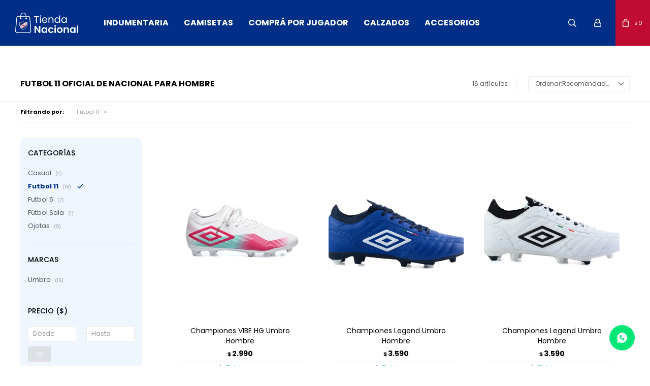

--- FILE ---
content_type: text/html; charset=utf-8
request_url: https://tienda.nacional.uy/calzado-de-hombre/calzados/futbol-11
body_size: 12292
content:
 <!DOCTYPE html> <html lang="es" class="no-js"> <head itemscope itemtype="http://schema.org/WebSite"> <meta charset="utf-8" /> <script> const GOOGLE_MAPS_CHANNEL_ID = '37'; </script> <link rel='preconnect' href='https://f.fcdn.app' /> <link rel='preconnect' href='https://fonts.googleapis.com' /> <link rel='preconnect' href='https://www.facebook.com' /> <link rel='preconnect' href='https://www.google-analytics.com' /> <link rel="dns-prefetch" href="https://cdnjs.cloudflare.com" /> <title itemprop='name'>Futbol 11 oficial de Nacional para Hombre — Nacional</title> <meta name="description" content="Futbol 11" /> <meta name="keywords" content="Futbol 11" /> <link itemprop="url" rel="canonical" href="https://tienda.nacional.uy/calzado-de-hombre/calzados/futbol-11" /> <meta property="og:title" content="Futbol 11 oficial de Nacional para Hombre — Nacional" /><meta property="og:description" content="Futbol 11" /><meta property="og:type" content="website" /><meta property="og:image" content="https://tienda.nacional.uy/public/web/img/logo-og.png"/><meta property="og:url" content="https://tienda.nacional.uy/calzado-de-hombre/calzados/futbol-11" /><meta property="og:site_name" content="Nacional" /> <meta name='twitter:description' content='Futbol 11' /> <meta name='twitter:image' content='https://tienda.nacional.uy/public/web/img/logo-og.png' /> <meta name='twitter:url' content='https://tienda.nacional.uy/calzado-de-hombre/calzados/futbol-11' /> <meta name='twitter:card' content='summary' /> <meta name='twitter:title' content='Futbol 11 oficial de Nacional para Hombre — Nacional' /> <script>document.getElementsByTagName('html')[0].setAttribute('class', 'js ' + ('ontouchstart' in window || navigator.msMaxTouchPoints ? 'is-touch' : 'no-touch'));</script> <script> var FN_TC = { M1 : 38.6, M2 : 1 }; </script> <script>window.dataLayer = window.dataLayer || [];var _tmData = {"fbPixel":"","hotJar":"","zopimId":"","app":"web"};</script> <script>(function(w,d,s,l,i){w[l]=w[l]||[];w[l].push({'gtm.start': new Date().getTime(),event:'gtm.js'});var f=d.getElementsByTagName(s)[0], j=d.createElement(s),dl=l!='dataLayer'?'&l='+l:'';j.setAttribute('defer', 'defer');j.src= 'https://www.googletagmanager.com/gtm.js?id='+i+dl;f.parentNode.insertBefore(j,f); })(window,document,'script','dataLayer','GTM-MPWBJDFK');</script> <meta id='viewportMetaTag' name="viewport" content="width=device-width, initial-scale=1.0, maximum-scale=1,user-scalable=no"> <link rel="shortcut icon" href="https://f.fcdn.app/assets/commerce/tienda.nacional.uy/da58_e378/public/web/favicon.ico" /> <link rel="apple-itouch-icon" href="https://f.fcdn.app/assets/commerce/tienda.nacional.uy/5620_3ee2/public/web/favicon.png" /> <link rel="preconnect" href="https://fonts.googleapis.com"> <link rel="preconnect" href="https://fonts.gstatic.com" crossorigin> <link href="https://fonts.googleapis.com/css2?family=Fjalla+One&family=Poppins:wght@400;500;600;700&display=swap" rel="stylesheet"> <img class="pixel-metricool" src="https://tracker.metricool.com/c3po.jpg?hash=1efea3c1b85da00c557fc70ca387ac68"/> <link href="https://f.fcdn.app/assets/commerce/tienda.nacional.uy/0000_2f2c/s.43234428716337222756320153570488.css" rel="stylesheet"/> <script src="https://f.fcdn.app/assets/commerce/tienda.nacional.uy/0000_2f2c/s.10533657611532604234283181943665.js"></script> <!--[if lt IE 9]> <script type="text/javascript" src="https://cdnjs.cloudflare.com/ajax/libs/html5shiv/3.7.3/html5shiv.js"></script> <![endif]--> <link rel="manifest" href="https://f.fcdn.app/assets/manifest.json" /> </head> <body id='pgCatalogo' class='headerMenuBasic footer1 headerSubMenuFade buscadorSlideTop compraSlide compraLeft filtrosFixed fichaMobileFixedActions pc-calzado-de-hombre items3'> <noscript><iframe src="https://www.googletagmanager.com/ns.html?id=GTM-MPWBJDFK" height="0" width="0" style="display:none;visibility:hidden"></iframe></noscript> <script> (function (d, s, id) { var js, fjs = d.getElementsByTagName(s)[0]; if (d.getElementById(id)) return; js = d.createElement(s); js.id = id; js.setAttribute('defer', 'defer'); /* */ js.src = 'https://connect.facebook.net/es_LA/sdk/xfbml.js#xfbml=1&version=v3.0&autoLogAppEvents=1'; /* */ fjs.parentNode.insertBefore(js, fjs); }(document, 'script', 'facebook-jssdk')); </script> <script> window.fbAsyncInit = function () { FB.init({ appId: '7935285973212711', autoLogAppEvents: true, xfbml: true, version: 'v3.0' }); }; var FBLogin = new (function () { var $frmLogin = null; var reRequest = false; var setMensajeError = function (msj) { var $frm = getFrmLogin(); if ($frm != null) { var $divMsj = $('.msg.err:first', $frm); if ($divMsj.length == 0) { $divMsj = $('<div class="msg err"><p></p></div>'); $divMsj.insertBefore($('.fld-grp:first', $frm)); } $('p:first', $divMsj).text(msj); } }; var getFrmLogin = function () { if ($frmLogin == null) { $frmLogin = $('#frmLogin'); if ($frmLogin.length == 0) { $frmLogin = null; } } return $frmLogin; }; var login = function () { var opt = { scope: 'public_profile,email' }; if (reRequest === true) { opt.auth_type = 'rerequest'; } FB.login(function (response) { if (response.status === 'connected') { $.ajax({ url: 'https://tienda.nacional.uy/ajax?service=login-fb', data: { tk: response.authResponse.accessToken }, dataType: 'json', success: function (json) { if (json.logged == true) { location.href = location.href.replace(/#.*/, ''); } else if (json.scope != undefined) { setMensajeError(json.msj); if (reRequest == false) { reRequest = true; login(); } } } }); } }, opt); }; this.login = function () { login(); }; $(function () { $('body:first').on('click', '.btnLoginFacebook', function (e) { e.preventDefault(); try { FBLogin.login(); } catch (e) { } }); }); })(); </script> <div id="pre"> <div id="wrapper"> <header id="header" role="banner"> <div class="cnt"> <div id="logo"><a href="/"><img src="https://f.fcdn.app/assets/commerce/tienda.nacional.uy/86c0_4883/public/web/img/logo.svg" alt="Nacional" /></a></div> <nav id="menu" data-fn="fnMainMenu"> <ul class="lst main"> <li class="it cols1 indumentaria"> <a target="_self" href="https://tienda.nacional.uy/indumentaria" class="tit">Indumentaria</a> <div class="subMenu"> <div class="cnt"> <ul> <li class="hdr indumentaria-de-hombre"><a target="_self" href="https://tienda.nacional.uy/indumentaria-de-hombre" class="tit">Hombre</a></li> <li><a href="https://tienda.nacional.uy/indumentaria-de-hombre/camisetas" target="_self">Camisetas</a></li> <li><a href="https://tienda.nacional.uy/indumentaria-de-hombre/indumentaria/shorts" target="_self">Shorts</a></li> <li><a href="https://tienda.nacional.uy/indumentaria-de-hombre/indumentaria/remeras" target="_self">Remeras</a></li> <li><a href="https://tienda.nacional.uy/indumentaria-de-hombre/indumentaria/musculosa" target="_self">Musculosas</a></li> <li><a href="https://tienda.nacional.uy/indumentaria-de-hombre/indumentaria/pantalones" target="_self">Pantalones</a></li> <li><a href="https://tienda.nacional.uy/indumentaria-de-hombre/indumentaria/buzos" target="_self">Buzos</a></li> <li><a href="https://tienda.nacional.uy/indumentaria-de-hombre/indumentaria/conjuntos-deportivos" target="_self">Conjuntos deportivos</a></li> <li><a href="https://tienda.nacional.uy/indumentaria-de-hombre/indumentaria/short-futbol" target="_self">Short de futbol</a></li> <li><a href="https://tienda.nacional.uy/indumentaria-de-hombre/indumentaria/bermuda" target="_self">Bermudas</a></li> <li><a href="https://tienda.nacional.uy/indumentaria-de-hombre/indumentaria/camperas" target="_self">Camperas</a></li> <li><a href="https://tienda.nacional.uy/indumentaria-de-hombre/indumentaria/chalecos" target="_self">Chalecos</a></li> </ul> <ul> <li class="hdr indumentaria-de-mujer"><a target="_self" href="https://tienda.nacional.uy/indumentaria-de-mujer" class="tit">Mujer</a></li> <li><a href="https://tienda.nacional.uy/indumentaria-de-mujer/camisetas" target="_self">Camisetas</a></li> <li><a href="https://tienda.nacional.uy/indumentaria-de-mujer/indumentaria/shorts" target="_self">Shorts</a></li> <li><a href="https://tienda.nacional.uy/indumentaria-de-mujer/indumentaria/remeras" target="_self">Remeras</a></li> <li><a href="https://tienda.nacional.uy/indumentaria-de-mujer/indumentaria/pantalones" target="_self">Pantalones</a></li> <li><a href="https://tienda.nacional.uy/indumentaria-de-mujer/indumentaria/buzos" target="_self">Buzos</a></li> <li><a href="https://tienda.nacional.uy/indumentaria-de-mujer/indumentaria/bermuda" target="_self">Bermudas</a></li> <li><a href="https://tienda.nacional.uy/indumentaria-de-mujer/indumentaria/camperas" target="_self">Camperas</a></li> <li><a href="https://tienda.nacional.uy/indumentaria-de-mujer/indumentaria/calza" target="_self">Calza</a></li> </ul> <ul> <li class="hdr indumentaria-de-nino"><a target="_self" href="https://tienda.nacional.uy/indumentaria-de-nino" class="tit">Niño</a></li> <li><a href="https://tienda.nacional.uy/indumentaria-de-nino/camisetas" target="_self">Camisetas</a></li> <li><a href="https://tienda.nacional.uy/indumentaria-de-nino/indumentaria/remeras" target="_self">Remeras</a></li> <li><a href="https://tienda.nacional.uy/indumentaria-de-nino/indumentaria/musculosa" target="_self">Musculosas</a></li> <li><a href="https://tienda.nacional.uy/indumentaria-de-nino/indumentaria/short-futbol" target="_self">Short de futbol</a></li> <li><a href="https://tienda.nacional.uy/indumentaria-de-nino/indumentaria/bermuda" target="_self">Bermudas</a></li> <li><a href="https://tienda.nacional.uy/indumentaria-de-nino/indumentaria/pantalones" target="_self">Pantalones</a></li> <li><a href="https://tienda.nacional.uy/indumentaria-de-nino/indumentaria/buzos" target="_self">Buzos</a></li> <li><a href="https://tienda.nacional.uy/indumentaria-de-nino/indumentaria/camperas" target="_self">Camperas</a></li> <li><a href="https://tienda.nacional.uy/indumentaria-de-nino/indumentaria/shorts" target="_self">Shorts</a></li> </ul> </div> </div> </li> <li class="it camisetas"> <a target="_self" href="https://tienda.nacional.uy/camisetas" class="tit">Camisetas</a> <div class="subMenu"> <div class="cnt"> <ul> <li class="hdr camiseta-home"><a target="_self" href="https://tienda.nacional.uy/camiseta-home" class="tit">Camiseta Home</a></li> <li><a href="https://tienda.nacional.uy/camiseta-home?seccion=hombre" target="_self">Hombre</a></li> <li><a href="https://tienda.nacional.uy/camiseta-home?seccion=mujer" target="_self">Mujer</a></li> <li><a href="https://tienda.nacional.uy/camiseta-home?seccion=junior" target="_self">Niño</a></li> </ul> <ul> <li class="hdr camiseta-away-1"><a target="_self" href="https://tienda.nacional.uy/camiseta-away-1" class="tit">Camiseta Away 1</a></li> <li><a href="https://tienda.nacional.uy/camiseta-away-1?seccion=hombre" target="_self">Hombre</a></li> </ul> <ul> <li class="hdr camiseta-away-2"><a target="_self" href="https://tienda.nacional.uy/camiseta-away-2" class="tit">Camiseta Away 2</a></li> <li><a href="https://tienda.nacional.uy/camiseta-away-2?seccion=hombre" target="_self">Hombre</a></li> <li><a href="https://tienda.nacional.uy/camiseta-away-2?seccion=junior" target="_self">Niño</a></li> </ul> <ul> <li class="hdr camiseta-away-3"><a target="_self" href="https://tienda.nacional.uy/camiseta-away-3" class="tit">Camiseta Away 3</a></li> <li><a href="https://tienda.nacional.uy/camiseta-away-3?seccion=hombre" target="_self">Hombre</a></li> <li><a href="https://tienda.nacional.uy/camiseta-away-3?seccion=junior" target="_self">Niño</a></li> </ul> <ul> <li class="hdr camiseta-arquero"><a target="_self" href="https://tienda.nacional.uy/camiseta-arquero" class="tit">Camiseta Arquero</a></li> <li><a href="https://tienda.nacional.uy/camiseta-arquero?seccion=hombre" target="_self">Hombre</a></li> </ul> <ul> <li class="hdr camiseta-basket"><a target="_self" href="https://tienda.nacional.uy/camiseta-basket" class="tit">Camiseta Basket</a></li> <li><a href="https://tienda.nacional.uy/camiseta-basket-home" target="_self">Home</a></li> <li><a href="https://tienda.nacional.uy/camisetas-basket-away" target="_self">Away</a></li> </ul> </div> </div> </li> <li class="it "> <a target="_self" href="/compra-por-jugador" class="tit">Comprá por jugador</a> <div class="subMenu"> <div class="cnt"> <ul> <li class=""><a target="_self" href="/compra-por-jugador#arqueros" class="tit">Arqueros </a></li> </ul> <ul> <li class=""><a target="_self" href="/compra-por-jugador#defensas" class="tit">Defensas</a></li> </ul> <ul> <li class=""><a target="_self" href="/compra-por-jugador#mediocampistas" class="tit">Mediocampistas</a></li> </ul> <ul> <li class=""><a target="_self" href="/compra-por-jugador#delanteros" class="tit">Delanteros</a></li> </ul> </div> </div> </li> <li class="it calzados"> <a target="_self" href="https://tienda.nacional.uy/calzados" class="tit">Calzados</a> <div class="subMenu"> <div class="cnt"> <ul> <li class="hdr calzado-de-hombre"><a target="_self" href="https://tienda.nacional.uy/calzado-de-hombre" class="tit">Hombre</a></li> <li><a href="https://tienda.nacional.uy/calzado-de-hombre/calzados/casual" target="_self">Casual</a></li> <li><a href="https://tienda.nacional.uy/calzado-de-hombre/calzados/futbol-11" target="_self">Futbol 11</a></li> <li><a href="https://tienda.nacional.uy/calzado-de-hombre/calzados/cinco" target="_self">Futbol 5</a></li> <li><a href="https://tienda.nacional.uy/calzado-de-hombre/calzados/futsal" target="_self">Fútbol Sala</a></li> <li><a href="https://tienda.nacional.uy/calzado-de-hombre/calzados/ojotas" target="_self">Ojotas</a></li> </ul> <ul> <li class="hdr calzado-de-nino"><a target="_self" href="https://tienda.nacional.uy/calzado-de-nino" class="tit">Niño</a></li> <li><a href="https://tienda.nacional.uy/calzado-de-nino/calzados/casual" target="_self">Casual</a></li> <li><a href="https://tienda.nacional.uy/calzado-de-nino/calzados/futbol-11" target="_self">Futbol 11</a></li> <li><a href="https://tienda.nacional.uy/calzado-de-nino/calzados/pantufla" target="_self">Pantuflas</a></li> <li><a href="https://tienda.nacional.uy/calzado-de-nino/calzados/ojotas" target="_self">Ojotas</a></li> </ul> </div> </div> </li> <li class="it accesorios"> <a target="_self" href="https://tienda.nacional.uy/accesorios" class="tit">Accesorios</a> <div class="subMenu"> <div class="cnt"> <ul> <li class=" pelotas"><a target="_self" href="https://tienda.nacional.uy/accesorios/pelotas" class="tit">Pelotas</a></li> </ul> <ul> <li class=" mochilas"><a target="_self" href="https://tienda.nacional.uy/accesorios/mochilas" class="tit">Mochilas</a></li> </ul> <ul> <li class=" bolso"><a target="_self" href="https://tienda.nacional.uy/accesorios/bolso" class="tit">Bolsos</a></li> </ul> <ul> <li class=" gorros"><a target="_self" href="https://tienda.nacional.uy/accesorios/gorros" class="tit">Gorros</a></li> </ul> <ul> <li class=" media"><a target="_self" href="https://tienda.nacional.uy/accesorios/media" class="tit">Medias</a></li> </ul> <ul> <li class=" guantes"><a target="_self" href="https://tienda.nacional.uy/accesorios/guantes" class="tit">Guantes</a></li> </ul> <ul> <li class=" canillera"><a target="_self" href="https://tienda.nacional.uy/accesorios/canillera" class="tit">Canilleras</a></li> </ul> <ul> <li class=" varios"><a target="_self" href="https://tienda.nacional.uy/accesorios/varios" class="tit">Varios</a></li> </ul> <ul> <li class=" botellas"><a target="_self" href="https://tienda.nacional.uy/accesorios/botellas" class="tit">Botellas</a></li> </ul> </div> </div> </li> </ul> </nav> <div class="toolsItem frmBusqueda" data-version='1'> <button type="button" class="btnItem btnMostrarBuscador"> <span class="ico"></span> <span class="txt"></span> </button> <form action="/catalogo"> <div class="cnt"> <span class="btnCerrar"> <span class="ico"></span> <span class="txt"></span> </span> <label class="lbl"> <b>Buscar productos</b> <input maxlength="48" required="" autocomplete="off" type="search" name="q" placeholder="Buscar productos..." /> </label> <button class="btnBuscar" type="submit"> <span class="ico"></span> <span class="txt"></span> </button> </div> </form> </div> <div class="toolsItem accesoMiCuentaCnt" data-logged="off" data-version='1'> <a href="/mi-cuenta" class="btnItem btnMiCuenta"> <span class="ico"></span> <span class="txt"></span> <span class="usuario"> <span class="nombre"></span> <span class="apellido"></span> </span> </a> <div class="miCuentaMenu"> <ul class="lst"> <li class="it"><a href='/mi-cuenta/mis-datos' class="tit" >Mis datos</a></li> <li class="it"><a href='/mi-cuenta/direcciones' class="tit" >Mis direcciones</a></li> <li class="it"><a href='/mi-cuenta/compras' class="tit" >Mis compras</a></li> <li class="it"><a href='/mi-cuenta/wish-list' class="tit" >Wish List</a></li> <li class="it itSalir"><a href='/salir' class="tit" >Salir</a></li> </ul> </div> </div> <div id="miCompra" data-show="off" data-fn="fnMiCompra" class="toolsItem" data-version="1"> </div> <div id="infoTop"><span class="tel">094603525</span> <span class="info">Lunes a Viernes de 10:00 a 19:00hs y Sábados de 10 a 14:00 hs</span></div> <a id="btnMainMenuMobile" href="javascript:mainMenuMobile.show();"><span class="ico">&#59421;</span><span class="txt">Menú</span></a> </div> </header> <!-- end:header --> <div id="central" data-catalogo="on" data-tit="Futbol 11 oficial de Nacional para Hombre " data-url="https://tienda.nacional.uy/calzado-de-hombre/calzados/futbol-11" data-total="16" data-pc="calzado-de-hombre"> <div id="wrapperFicha"></div> <div class='hdr'> <h1 class="tit">Futbol 11 oficial de Nacional para Hombre</h1> <div class="tools"> <div class="tot">16 artículos </div> <span class="btn btn01 btnMostrarFiltros" title="Filtrar productos"></span> <div class="orden"><select name='ord' class="custom" id='cboOrdenCatalogo' data-pred="rec" ><option value="rec" selected="selected" >Recomendados</option><option value="new" >Recientes</option><option value="cat" >Categoría</option><option value="pra" >Menor precio</option><option value="prd" >Mayor precio</option><option value="des" >Mayor descuento</option></select></div> </div> </div> <div id="catalogoFiltrosSeleccionados"><strong class=tit>Filtrando por:</strong><a rel="nofollow" href="https://tienda.nacional.uy/calzado-de-hombre" title="Quitar" class="it" data-tipo="categoria">Futbol 11</a></div> <section id="main" role="main"> <div id='catalogoProductos' class='articleList aListProductos ' data-tot='12' data-totAbs='16' data-cargarVariantes=''><div class='it grp13 grp14 grp15 grp19 grp38 grp50 grp74 grp84 grp99 grp118 grp132' data-disp='1' data-codProd='20103700' data-codVar='9RS' data-im='//f.fcdn.app/imgs/96f2c1/tienda.nacional.uy/tnacuy/9493/webp/catalogo/20103700_9RS_0/60x80/championes-vibe-hg-umbro-hombre-blanco-rosado-skuba.jpg'><div class='cnt'><a class="img" href="https://tienda.nacional.uy/catalogo/championes-vibe-hg-umbro-hombre_20103700_9RS" title="Championes VIBE HG Umbro Hombre"> <div class="logoMarca"></div> <div class="cocardas"></div> <img loading='lazy' src='//f.fcdn.app/imgs/d36431/tienda.nacional.uy/tnacuy/9493/webp/catalogo/20103700_9RS_1/450x600/championes-vibe-hg-umbro-hombre-blanco-rosado-skuba.jpg' alt='Championes VIBE HG Umbro Hombre Blanco, Rosado, Skuba' width='450' height='600' /> <span data-fn="fnLoadImg" data-src="//f.fcdn.app/imgs/b7dac9/tienda.nacional.uy/tnacuy/d6b9/webp/catalogo/20103700_9RS_2/450x600/championes-vibe-hg-umbro-hombre-blanco-rosado-skuba.jpg" data-alt="" data-w="450" data-h="600"></span> </a> <div class="info"> <a class="tit" href="https://tienda.nacional.uy/catalogo/championes-vibe-hg-umbro-hombre_20103700_9RS" title="Championes VIBE HG Umbro Hombre"><h2>Championes VIBE HG Umbro Hombre</h2></a> <div class="precios"> <strong class="precio venta"><span class="sim">$</span> <span class="monto">2.990</span></strong> </div> <div class="descuentosMDP"><div class='desc_1'> <span class='img' title='10% OFF con tu BBVA de Nacional'><img loading='lazy' src='//f.fcdn.app/imgs/9ca071/tienda.nacional.uy/tnacuy/33dc/webp/descuentos/59/0x0/cocarda-bbva-nacional-05.svg' alt='10% OFF con tu BBVA de Nacional' /></span> <span class="precio"><span class="sim">$</span> <span class="monto">2.691</span></span></div></div> <a class="btn btn01 btnComprar" rel="nofollow" href="https://tienda.nacional.uy/catalogo/championes-vibe-hg-umbro-hombre_20103700_9RS"><span></span></a> <div class="variantes"></div> <div class="agregarCarrito" data-fn="agregarCarritoListado"> <div class="row-flex"> <div class="selectTalles hidden"> <div class="placeholder"> <span>Talle</span> </div> <div class="options"></div> </div> <button type="button" class="btnAgregarCarritoListado">Comprar</button> </div> <div class="msg"></div> </div> <!--<div class="marca">Umbro</div>--> <!--<div class="desc"></div>--> </div><input type="hidden" class="json" style="display:none" value="{&quot;sku&quot;:{&quot;fen&quot;:&quot;1:20103700:9RS:38:1&quot;,&quot;com&quot;:&quot;20103700-9RS-38&quot;},&quot;producto&quot;:{&quot;codigo&quot;:&quot;20103700&quot;,&quot;nombre&quot;:&quot;Championes VIBE HG Umbro Hombre&quot;,&quot;categoria&quot;:&quot;CALZADOS &gt; Futbol 11&quot;,&quot;marca&quot;:&quot;Umbro&quot;},&quot;variante&quot;:{&quot;codigo&quot;:&quot;9RS&quot;,&quot;codigoCompleto&quot;:&quot;201037009RS&quot;,&quot;nombre&quot;:&quot;Blanco, Rosado, Skuba&quot;,&quot;nombreCompleto&quot;:&quot;Championes VIBE HG Umbro Hombre&quot;,&quot;img&quot;:{&quot;u&quot;:&quot;\/\/f.fcdn.app\/imgs\/640daf\/tienda.nacional.uy\/tnacuy\/9493\/webp\/catalogo\/20103700_9RS_1\/1024-1024\/championes-vibe-hg-umbro-hombre-blanco-rosado-skuba.jpg&quot;},&quot;url&quot;:&quot;https:\/\/tienda.nacional.uy\/catalogo\/championes-vibe-hg-umbro-hombre_20103700_9RS&quot;,&quot;tieneStock&quot;:false,&quot;ordenVariante&quot;:&quot;999&quot;},&quot;nomPresentacion&quot;:&quot;38&quot;,&quot;nombre&quot;:&quot;Championes VIBE HG Umbro Hombre&quot;,&quot;nombreCompleto&quot;:&quot;Championes VIBE HG Umbro Hombre Talle 38&quot;,&quot;precioMonto&quot;:2990,&quot;moneda&quot;:{&quot;nom&quot;:&quot;M1&quot;,&quot;nro&quot;:858,&quot;cod&quot;:&quot;UYU&quot;,&quot;sim&quot;:&quot;$&quot;},&quot;sale&quot;:false,&quot;outlet&quot;:false,&quot;nuevo&quot;:false}" /></div></div><div class='it grp13 grp14 grp15 grp19 grp38 grp50 grp74 grp84 grp99 grp118 grp132' data-disp='1' data-codProd='20105999' data-codVar='069' data-im='//f.fcdn.app/imgs/17e2c5/tienda.nacional.uy/tnacuy/e628/webp/catalogo/20105999_069_0/60x80/championes-legend-umbro-hombre-azul-royal-blanco.jpg'><div class='cnt'><a class="img" href="https://tienda.nacional.uy/catalogo/championes-legend-umbro-hombre_20105999_069" title="Championes Legend Umbro Hombre"> <div class="logoMarca"></div> <div class="cocardas"></div> <img loading='lazy' src='//f.fcdn.app/imgs/8e0c3b/tienda.nacional.uy/tnacuy/e628/webp/catalogo/20105999_069_1/450x600/championes-legend-umbro-hombre-azul-royal-blanco.jpg' alt='Championes Legend Umbro Hombre Azul Royal, Blanco' width='450' height='600' /> <span data-fn="fnLoadImg" data-src="//f.fcdn.app/imgs/576f05/tienda.nacional.uy/tnacuy/6f56/webp/catalogo/20105999_069_2/450x600/championes-legend-umbro-hombre-azul-royal-blanco.jpg" data-alt="" data-w="450" data-h="600"></span> </a> <div class="info"> <a class="tit" href="https://tienda.nacional.uy/catalogo/championes-legend-umbro-hombre_20105999_069" title="Championes Legend Umbro Hombre"><h2>Championes Legend Umbro Hombre</h2></a> <div class="precios"> <strong class="precio venta"><span class="sim">$</span> <span class="monto">3.590</span></strong> </div> <div class="descuentosMDP"><div class='desc_1'> <span class='img' title='10% OFF con tu BBVA de Nacional'><img loading='lazy' src='//f.fcdn.app/imgs/9ca071/tienda.nacional.uy/tnacuy/33dc/webp/descuentos/59/0x0/cocarda-bbva-nacional-05.svg' alt='10% OFF con tu BBVA de Nacional' /></span> <span class="precio"><span class="sim">$</span> <span class="monto">3.231</span></span></div></div> <a class="btn btn01 btnComprar" rel="nofollow" href="https://tienda.nacional.uy/catalogo/championes-legend-umbro-hombre_20105999_069"><span></span></a> <div class="variantes"></div> <div class="agregarCarrito" data-fn="agregarCarritoListado"> <div class="row-flex"> <div class="selectTalles hidden"> <div class="placeholder"> <span>Talle</span> </div> <div class="options"></div> </div> <button type="button" class="btnAgregarCarritoListado">Comprar</button> </div> <div class="msg"></div> </div> <!--<div class="marca">Umbro</div>--> <!--<div class="desc"></div>--> </div><input type="hidden" class="json" style="display:none" value="{&quot;sku&quot;:{&quot;fen&quot;:&quot;1:20105999:069:41:1&quot;,&quot;com&quot;:&quot;20105999-069-41&quot;},&quot;producto&quot;:{&quot;codigo&quot;:&quot;20105999&quot;,&quot;nombre&quot;:&quot;Championes Legend Umbro Hombre&quot;,&quot;categoria&quot;:&quot;CALZADOS &gt; Futbol 11&quot;,&quot;marca&quot;:&quot;Umbro&quot;},&quot;variante&quot;:{&quot;codigo&quot;:&quot;069&quot;,&quot;codigoCompleto&quot;:&quot;20105999069&quot;,&quot;nombre&quot;:&quot;Azul Royal, Blanco&quot;,&quot;nombreCompleto&quot;:&quot;Championes Legend Umbro Hombre&quot;,&quot;img&quot;:{&quot;u&quot;:&quot;\/\/f.fcdn.app\/imgs\/fc676c\/tienda.nacional.uy\/tnacuy\/e628\/webp\/catalogo\/20105999_069_1\/1024-1024\/championes-legend-umbro-hombre-azul-royal-blanco.jpg&quot;},&quot;url&quot;:&quot;https:\/\/tienda.nacional.uy\/catalogo\/championes-legend-umbro-hombre_20105999_069&quot;,&quot;tieneStock&quot;:false,&quot;ordenVariante&quot;:&quot;999&quot;},&quot;nomPresentacion&quot;:&quot;41&quot;,&quot;nombre&quot;:&quot;Championes Legend Umbro Hombre&quot;,&quot;nombreCompleto&quot;:&quot;Championes Legend Umbro Hombre Talle 41&quot;,&quot;precioMonto&quot;:3590,&quot;moneda&quot;:{&quot;nom&quot;:&quot;M1&quot;,&quot;nro&quot;:858,&quot;cod&quot;:&quot;UYU&quot;,&quot;sim&quot;:&quot;$&quot;},&quot;sale&quot;:false,&quot;outlet&quot;:false,&quot;nuevo&quot;:false}" /></div></div><div class='it grp13 grp14 grp15 grp19 grp38 grp50 grp74 grp84 grp99 grp118 grp132' data-disp='1' data-codProd='20105999' data-codVar='092' data-im='//f.fcdn.app/imgs/ca5e89/tienda.nacional.uy/tnacuy/981b/webp/catalogo/20105999_092_0/60x80/championes-legend-umbro-hombre-blanco-negro.jpg'><div class='cnt'><a class="img" href="https://tienda.nacional.uy/catalogo/championes-legend-umbro-hombre_20105999_092" title="Championes Legend Umbro Hombre"> <div class="logoMarca"></div> <div class="cocardas"></div> <img loading='lazy' src='//f.fcdn.app/imgs/1869b7/tienda.nacional.uy/tnacuy/981b/webp/catalogo/20105999_092_1/450x600/championes-legend-umbro-hombre-blanco-negro.jpg' alt='Championes Legend Umbro Hombre Blanco, Negro' width='450' height='600' /> <span data-fn="fnLoadImg" data-src="//f.fcdn.app/imgs/6bdb92/tienda.nacional.uy/tnacuy/24ee/webp/catalogo/20105999_092_2/450x600/championes-legend-umbro-hombre-blanco-negro.jpg" data-alt="" data-w="450" data-h="600"></span> </a> <div class="info"> <a class="tit" href="https://tienda.nacional.uy/catalogo/championes-legend-umbro-hombre_20105999_092" title="Championes Legend Umbro Hombre"><h2>Championes Legend Umbro Hombre</h2></a> <div class="precios"> <strong class="precio venta"><span class="sim">$</span> <span class="monto">3.590</span></strong> </div> <div class="descuentosMDP"><div class='desc_1'> <span class='img' title='10% OFF con tu BBVA de Nacional'><img loading='lazy' src='//f.fcdn.app/imgs/9ca071/tienda.nacional.uy/tnacuy/33dc/webp/descuentos/59/0x0/cocarda-bbva-nacional-05.svg' alt='10% OFF con tu BBVA de Nacional' /></span> <span class="precio"><span class="sim">$</span> <span class="monto">3.231</span></span></div></div> <a class="btn btn01 btnComprar" rel="nofollow" href="https://tienda.nacional.uy/catalogo/championes-legend-umbro-hombre_20105999_092"><span></span></a> <div class="variantes"></div> <div class="agregarCarrito" data-fn="agregarCarritoListado"> <div class="row-flex"> <div class="selectTalles hidden"> <div class="placeholder"> <span>Talle</span> </div> <div class="options"></div> </div> <button type="button" class="btnAgregarCarritoListado">Comprar</button> </div> <div class="msg"></div> </div> <!--<div class="marca">Umbro</div>--> <!--<div class="desc"></div>--> </div><input type="hidden" class="json" style="display:none" value="{&quot;sku&quot;:{&quot;fen&quot;:&quot;1:20105999:092:38:1&quot;,&quot;com&quot;:&quot;20105999-092-38&quot;},&quot;producto&quot;:{&quot;codigo&quot;:&quot;20105999&quot;,&quot;nombre&quot;:&quot;Championes Legend Umbro Hombre&quot;,&quot;categoria&quot;:&quot;CALZADOS &gt; Futbol 11&quot;,&quot;marca&quot;:&quot;Umbro&quot;},&quot;variante&quot;:{&quot;codigo&quot;:&quot;092&quot;,&quot;codigoCompleto&quot;:&quot;20105999092&quot;,&quot;nombre&quot;:&quot;Blanco, Negro&quot;,&quot;nombreCompleto&quot;:&quot;Championes Legend Umbro Hombre&quot;,&quot;img&quot;:{&quot;u&quot;:&quot;\/\/f.fcdn.app\/imgs\/2d02c1\/tienda.nacional.uy\/tnacuy\/981b\/webp\/catalogo\/20105999_092_1\/1024-1024\/championes-legend-umbro-hombre-blanco-negro.jpg&quot;},&quot;url&quot;:&quot;https:\/\/tienda.nacional.uy\/catalogo\/championes-legend-umbro-hombre_20105999_092&quot;,&quot;tieneStock&quot;:false,&quot;ordenVariante&quot;:&quot;999&quot;},&quot;nomPresentacion&quot;:&quot;38&quot;,&quot;nombre&quot;:&quot;Championes Legend Umbro Hombre&quot;,&quot;nombreCompleto&quot;:&quot;Championes Legend Umbro Hombre Talle 38&quot;,&quot;precioMonto&quot;:3590,&quot;moneda&quot;:{&quot;nom&quot;:&quot;M1&quot;,&quot;nro&quot;:858,&quot;cod&quot;:&quot;UYU&quot;,&quot;sim&quot;:&quot;$&quot;},&quot;sale&quot;:false,&quot;outlet&quot;:false,&quot;nuevo&quot;:false}" /></div></div><div class='it rebajado descuento grp13 grp14 grp15 grp19 grp38 grp50 grp74 grp84 grp99 grp118 grp132' data-disp='1' data-codProd='20103640' data-codVar='096' data-im='//f.fcdn.app/imgs/10f60e/tienda.nacional.uy/tnacuy/d948/webp/catalogo/20103640_096_0/60x80/championes-touch-fg-umbro-hombre-blanco-azul-royal.jpg'><div class='cnt'><a class="img" href="https://tienda.nacional.uy/catalogo/championes-touch-fg-umbro-hombre_20103640_096" title="Championes Touch FG Umbro Hombre"> <div class="logoMarca"></div> <div class="cocardas"></div> <img loading='lazy' src='//f.fcdn.app/imgs/8cf101/tienda.nacional.uy/tnacuy/d948/webp/catalogo/20103640_096_1/450x600/championes-touch-fg-umbro-hombre-blanco-azul-royal.jpg' alt='Championes Touch FG Umbro Hombre Blanco, Azul Royal' width='450' height='600' /> <span data-fn="fnLoadImg" data-src="//f.fcdn.app/imgs/7b6b8b/tienda.nacional.uy/tnacuy/694e/webp/catalogo/20103640_096_2/450x600/championes-touch-fg-umbro-hombre-blanco-azul-royal.jpg" data-alt="" data-w="450" data-h="600"></span> </a> <div class="info"> <a class="tit" href="https://tienda.nacional.uy/catalogo/championes-touch-fg-umbro-hombre_20103640_096" title="Championes Touch FG Umbro Hombre"><h2>Championes Touch FG Umbro Hombre</h2></a> <div class="precios"> <strong class="precio venta"><span class="sim">$</span> <span class="monto">1.990</span></strong> <del class="precio lista"><span class="sim">$</span> <span class="monto">2.990</span></del> </div> <span class="porcRebaja"><span class="aux"><span class=int>33</span><span class=dec>44</span></span></span> <div class="descuentosMDP"><div class='desc_1'> <span class='img' title='10% OFF con tu BBVA de Nacional'><img loading='lazy' src='//f.fcdn.app/imgs/9ca071/tienda.nacional.uy/tnacuy/33dc/webp/descuentos/59/0x0/cocarda-bbva-nacional-05.svg' alt='10% OFF con tu BBVA de Nacional' /></span> <span class="precio"><span class="sim">$</span> <span class="monto">1.791</span></span></div></div> <a class="btn btn01 btnComprar" rel="nofollow" href="https://tienda.nacional.uy/catalogo/championes-touch-fg-umbro-hombre_20103640_096"><span></span></a> <div class="variantes"></div> <div class="agregarCarrito" data-fn="agregarCarritoListado"> <div class="row-flex"> <div class="selectTalles hidden"> <div class="placeholder"> <span>Talle</span> </div> <div class="options"></div> </div> <button type="button" class="btnAgregarCarritoListado">Comprar</button> </div> <div class="msg"></div> </div> <!--<div class="marca">Umbro</div>--> <!--<div class="desc">Capellada: PU Forro: 100% Polyester Suela: PU Pantilla: 100% Polyester</div>--> </div><input type="hidden" class="json" style="display:none" value="{&quot;sku&quot;:{&quot;fen&quot;:&quot;1:20103640:096:38:1&quot;,&quot;com&quot;:&quot;20103640-096-38&quot;},&quot;producto&quot;:{&quot;codigo&quot;:&quot;20103640&quot;,&quot;nombre&quot;:&quot;Championes Touch FG Umbro Hombre&quot;,&quot;categoria&quot;:&quot;CALZADOS &gt; Futbol 11&quot;,&quot;marca&quot;:&quot;Umbro&quot;},&quot;variante&quot;:{&quot;codigo&quot;:&quot;096&quot;,&quot;codigoCompleto&quot;:&quot;20103640096&quot;,&quot;nombre&quot;:&quot;Blanco, Azul Royal&quot;,&quot;nombreCompleto&quot;:&quot;Championes Touch FG Umbro Hombre&quot;,&quot;img&quot;:{&quot;u&quot;:&quot;\/\/f.fcdn.app\/imgs\/dfa6a5\/tienda.nacional.uy\/tnacuy\/d948\/webp\/catalogo\/20103640_096_1\/1024-1024\/championes-touch-fg-umbro-hombre-blanco-azul-royal.jpg&quot;},&quot;url&quot;:&quot;https:\/\/tienda.nacional.uy\/catalogo\/championes-touch-fg-umbro-hombre_20103640_096&quot;,&quot;tieneStock&quot;:false,&quot;ordenVariante&quot;:&quot;999&quot;},&quot;nomPresentacion&quot;:&quot;38&quot;,&quot;nombre&quot;:&quot;Championes Touch FG Umbro Hombre&quot;,&quot;nombreCompleto&quot;:&quot;Championes Touch FG Umbro Hombre Talle 38&quot;,&quot;precioMonto&quot;:1990,&quot;moneda&quot;:{&quot;nom&quot;:&quot;M1&quot;,&quot;nro&quot;:858,&quot;cod&quot;:&quot;UYU&quot;,&quot;sim&quot;:&quot;$&quot;},&quot;sale&quot;:false,&quot;outlet&quot;:false,&quot;nuevo&quot;:false}" /></div></div><div class='it grp13 grp14 grp15 grp19 grp38 grp50 grp74 grp84 grp99 grp118 grp132' data-disp='1' data-codProd='20106348' data-codVar='094' data-im='//f.fcdn.app/imgs/49b1bb/tienda.nacional.uy/tnacuy/4b15/webp/catalogo/20106348_094_0/60x80/championes-victory-hg-umbro-hombre-blanco-rojo.jpg'><div class='cnt'><a class="img" href="https://tienda.nacional.uy/catalogo/championes-victory-hg-umbro-hombre_20106348_094" title="Championes VICTORY HG Umbro Hombre"> <div class="logoMarca"></div> <div class="cocardas"></div> <img loading='lazy' src='//f.fcdn.app/imgs/72f1ab/tienda.nacional.uy/tnacuy/4b15/webp/catalogo/20106348_094_1/450x600/championes-victory-hg-umbro-hombre-blanco-rojo.jpg' alt='Championes VICTORY HG Umbro Hombre Blanco, Rojo' width='450' height='600' /> <span data-fn="fnLoadImg" data-src="//f.fcdn.app/imgs/571793/tienda.nacional.uy/tnacuy/65db/webp/catalogo/20106348_094_2/450x600/championes-victory-hg-umbro-hombre-blanco-rojo.jpg" data-alt="" data-w="450" data-h="600"></span> </a> <div class="info"> <a class="tit" href="https://tienda.nacional.uy/catalogo/championes-victory-hg-umbro-hombre_20106348_094" title="Championes VICTORY HG Umbro Hombre"><h2>Championes VICTORY HG Umbro Hombre</h2></a> <div class="precios"> <strong class="precio venta"><span class="sim">$</span> <span class="monto">3.990</span></strong> </div> <div class="descuentosMDP"><div class='desc_1'> <span class='img' title='10% OFF con tu BBVA de Nacional'><img loading='lazy' src='//f.fcdn.app/imgs/9ca071/tienda.nacional.uy/tnacuy/33dc/webp/descuentos/59/0x0/cocarda-bbva-nacional-05.svg' alt='10% OFF con tu BBVA de Nacional' /></span> <span class="precio"><span class="sim">$</span> <span class="monto">3.591</span></span></div></div> <a class="btn btn01 btnComprar" rel="nofollow" href="https://tienda.nacional.uy/catalogo/championes-victory-hg-umbro-hombre_20106348_094"><span></span></a> <div class="variantes"></div> <div class="agregarCarrito" data-fn="agregarCarritoListado"> <div class="row-flex"> <div class="selectTalles hidden"> <div class="placeholder"> <span>Talle</span> </div> <div class="options"></div> </div> <button type="button" class="btnAgregarCarritoListado">Comprar</button> </div> <div class="msg"></div> </div> <!--<div class="marca">Umbro</div>--> <!--<div class="desc"></div>--> </div><input type="hidden" class="json" style="display:none" value="{&quot;sku&quot;:{&quot;fen&quot;:&quot;1:20106348:094:38:1&quot;,&quot;com&quot;:&quot;20106348-094-38&quot;},&quot;producto&quot;:{&quot;codigo&quot;:&quot;20106348&quot;,&quot;nombre&quot;:&quot;Championes VICTORY HG Umbro Hombre&quot;,&quot;categoria&quot;:&quot;CALZADOS &gt; Futbol 11&quot;,&quot;marca&quot;:&quot;Umbro&quot;},&quot;variante&quot;:{&quot;codigo&quot;:&quot;094&quot;,&quot;codigoCompleto&quot;:&quot;20106348094&quot;,&quot;nombre&quot;:&quot;Blanco, Rojo&quot;,&quot;nombreCompleto&quot;:&quot;Championes VICTORY HG Umbro Hombre&quot;,&quot;img&quot;:{&quot;u&quot;:&quot;\/\/f.fcdn.app\/imgs\/ebd3e3\/tienda.nacional.uy\/tnacuy\/4b15\/webp\/catalogo\/20106348_094_1\/1024-1024\/championes-victory-hg-umbro-hombre-blanco-rojo.jpg&quot;},&quot;url&quot;:&quot;https:\/\/tienda.nacional.uy\/catalogo\/championes-victory-hg-umbro-hombre_20106348_094&quot;,&quot;tieneStock&quot;:false,&quot;ordenVariante&quot;:&quot;999&quot;},&quot;nomPresentacion&quot;:&quot;38&quot;,&quot;nombre&quot;:&quot;Championes VICTORY HG Umbro Hombre&quot;,&quot;nombreCompleto&quot;:&quot;Championes VICTORY HG Umbro Hombre Talle 38&quot;,&quot;precioMonto&quot;:3990,&quot;moneda&quot;:{&quot;nom&quot;:&quot;M1&quot;,&quot;nro&quot;:858,&quot;cod&quot;:&quot;UYU&quot;,&quot;sim&quot;:&quot;$&quot;},&quot;sale&quot;:false,&quot;outlet&quot;:false,&quot;nuevo&quot;:false}" /></div></div><div class='it rebajado descuento grp13 grp14 grp15 grp19 grp38 grp50 grp74 grp84 grp99 grp118 grp132' data-disp='1' data-codProd='20103640' data-codVar='097' data-im='//f.fcdn.app/imgs/63b0c2/tienda.nacional.uy/tnacuy/2ecd/webp/catalogo/20103640_097_0/60x80/championes-touch-fg-umbro-hombre-blanco-celeste.jpg'><div class='cnt'><a class="img" href="https://tienda.nacional.uy/catalogo/championes-touch-fg-umbro-hombre_20103640_097" title="Championes Touch FG Umbro Hombre"> <div class="logoMarca"></div> <div class="cocardas"></div> <img loading='lazy' src='//f.fcdn.app/imgs/67dc7f/tienda.nacional.uy/tnacuy/2ecd/webp/catalogo/20103640_097_1/450x600/championes-touch-fg-umbro-hombre-blanco-celeste.jpg' alt='Championes Touch FG Umbro Hombre Blanco, Celeste' width='450' height='600' /> <span data-fn="fnLoadImg" data-src="//f.fcdn.app/imgs/e7bac3/tienda.nacional.uy/tnacuy/3e7d/webp/catalogo/20103640_097_2/450x600/championes-touch-fg-umbro-hombre-blanco-celeste.jpg" data-alt="" data-w="450" data-h="600"></span> </a> <div class="info"> <a class="tit" href="https://tienda.nacional.uy/catalogo/championes-touch-fg-umbro-hombre_20103640_097" title="Championes Touch FG Umbro Hombre"><h2>Championes Touch FG Umbro Hombre</h2></a> <div class="precios"> <strong class="precio venta"><span class="sim">$</span> <span class="monto">1.990</span></strong> <del class="precio lista"><span class="sim">$</span> <span class="monto">2.990</span></del> </div> <span class="porcRebaja"><span class="aux"><span class=int>33</span><span class=dec>44</span></span></span> <div class="descuentosMDP"><div class='desc_1'> <span class='img' title='10% OFF con tu BBVA de Nacional'><img loading='lazy' src='//f.fcdn.app/imgs/9ca071/tienda.nacional.uy/tnacuy/33dc/webp/descuentos/59/0x0/cocarda-bbva-nacional-05.svg' alt='10% OFF con tu BBVA de Nacional' /></span> <span class="precio"><span class="sim">$</span> <span class="monto">1.791</span></span></div></div> <a class="btn btn01 btnComprar" rel="nofollow" href="https://tienda.nacional.uy/catalogo/championes-touch-fg-umbro-hombre_20103640_097"><span></span></a> <div class="variantes"></div> <div class="agregarCarrito" data-fn="agregarCarritoListado"> <div class="row-flex"> <div class="selectTalles hidden"> <div class="placeholder"> <span>Talle</span> </div> <div class="options"></div> </div> <button type="button" class="btnAgregarCarritoListado">Comprar</button> </div> <div class="msg"></div> </div> <!--<div class="marca">Umbro</div>--> <!--<div class="desc">Capellada: PU Forro: 100% Polyester Suela: PU Pantilla: 100% Polyester</div>--> </div><input type="hidden" class="json" style="display:none" value="{&quot;sku&quot;:{&quot;fen&quot;:&quot;1:20103640:097:39:1&quot;,&quot;com&quot;:&quot;20103640-097-39&quot;},&quot;producto&quot;:{&quot;codigo&quot;:&quot;20103640&quot;,&quot;nombre&quot;:&quot;Championes Touch FG Umbro Hombre&quot;,&quot;categoria&quot;:&quot;CALZADOS &gt; Futbol 11&quot;,&quot;marca&quot;:&quot;Umbro&quot;},&quot;variante&quot;:{&quot;codigo&quot;:&quot;097&quot;,&quot;codigoCompleto&quot;:&quot;20103640097&quot;,&quot;nombre&quot;:&quot;Blanco, Celeste&quot;,&quot;nombreCompleto&quot;:&quot;Championes Touch FG Umbro Hombre&quot;,&quot;img&quot;:{&quot;u&quot;:&quot;\/\/f.fcdn.app\/imgs\/73a510\/tienda.nacional.uy\/tnacuy\/2ecd\/webp\/catalogo\/20103640_097_1\/1024-1024\/championes-touch-fg-umbro-hombre-blanco-celeste.jpg&quot;},&quot;url&quot;:&quot;https:\/\/tienda.nacional.uy\/catalogo\/championes-touch-fg-umbro-hombre_20103640_097&quot;,&quot;tieneStock&quot;:false,&quot;ordenVariante&quot;:&quot;999&quot;},&quot;nomPresentacion&quot;:&quot;39&quot;,&quot;nombre&quot;:&quot;Championes Touch FG Umbro Hombre&quot;,&quot;nombreCompleto&quot;:&quot;Championes Touch FG Umbro Hombre Talle 39&quot;,&quot;precioMonto&quot;:1990,&quot;moneda&quot;:{&quot;nom&quot;:&quot;M1&quot;,&quot;nro&quot;:858,&quot;cod&quot;:&quot;UYU&quot;,&quot;sim&quot;:&quot;$&quot;},&quot;sale&quot;:false,&quot;outlet&quot;:false,&quot;nuevo&quot;:false}" /></div></div><div class='it rebajado descuento grp13 grp14 grp15 grp19 grp38 grp50 grp74 grp84 grp99 grp118 grp132' data-disp='1' data-codProd='20103640' data-codVar='017' data-im='//f.fcdn.app/imgs/f7b813/tienda.nacional.uy/tnacuy/42aa/webp/catalogo/20103640_017_0/60x80/championes-touch-fg-umbro-hombre-azul-marino-celeste.jpg'><div class='cnt'><a class="img" href="https://tienda.nacional.uy/catalogo/championes-touch-fg-umbro-hombre_20103640_017" title="Championes Touch FG Umbro Hombre"> <div class="logoMarca"></div> <div class="cocardas"></div> <img loading='lazy' src='//f.fcdn.app/imgs/bc08a8/tienda.nacional.uy/tnacuy/42aa/webp/catalogo/20103640_017_1/450x600/championes-touch-fg-umbro-hombre-azul-marino-celeste.jpg' alt='Championes Touch FG Umbro Hombre Azul Marino, Celeste' width='450' height='600' /> <span data-fn="fnLoadImg" data-src="//f.fcdn.app/imgs/37415f/tienda.nacional.uy/tnacuy/1f5f/webp/catalogo/20103640_017_2/450x600/championes-touch-fg-umbro-hombre-azul-marino-celeste.jpg" data-alt="" data-w="450" data-h="600"></span> </a> <div class="info"> <a class="tit" href="https://tienda.nacional.uy/catalogo/championes-touch-fg-umbro-hombre_20103640_017" title="Championes Touch FG Umbro Hombre"><h2>Championes Touch FG Umbro Hombre</h2></a> <div class="precios"> <strong class="precio venta"><span class="sim">$</span> <span class="monto">1.990</span></strong> <del class="precio lista"><span class="sim">$</span> <span class="monto">2.990</span></del> </div> <span class="porcRebaja"><span class="aux"><span class=int>33</span><span class=dec>44</span></span></span> <div class="descuentosMDP"><div class='desc_1'> <span class='img' title='10% OFF con tu BBVA de Nacional'><img loading='lazy' src='//f.fcdn.app/imgs/9ca071/tienda.nacional.uy/tnacuy/33dc/webp/descuentos/59/0x0/cocarda-bbva-nacional-05.svg' alt='10% OFF con tu BBVA de Nacional' /></span> <span class="precio"><span class="sim">$</span> <span class="monto">1.791</span></span></div></div> <a class="btn btn01 btnComprar" rel="nofollow" href="https://tienda.nacional.uy/catalogo/championes-touch-fg-umbro-hombre_20103640_017"><span></span></a> <div class="variantes"></div> <div class="agregarCarrito" data-fn="agregarCarritoListado"> <div class="row-flex"> <div class="selectTalles hidden"> <div class="placeholder"> <span>Talle</span> </div> <div class="options"></div> </div> <button type="button" class="btnAgregarCarritoListado">Comprar</button> </div> <div class="msg"></div> </div> <!--<div class="marca">Umbro</div>--> <!--<div class="desc">Capellada: PU Forro: 100% Polyester Suela: PU Pantilla: 100% Polyester</div>--> </div><input type="hidden" class="json" style="display:none" value="{&quot;sku&quot;:{&quot;fen&quot;:&quot;1:20103640:017:39:1&quot;,&quot;com&quot;:&quot;20103640-017-39&quot;},&quot;producto&quot;:{&quot;codigo&quot;:&quot;20103640&quot;,&quot;nombre&quot;:&quot;Championes Touch FG Umbro Hombre&quot;,&quot;categoria&quot;:&quot;CALZADOS &gt; Futbol 11&quot;,&quot;marca&quot;:&quot;Umbro&quot;},&quot;variante&quot;:{&quot;codigo&quot;:&quot;017&quot;,&quot;codigoCompleto&quot;:&quot;20103640017&quot;,&quot;nombre&quot;:&quot;Azul Marino, Celeste&quot;,&quot;nombreCompleto&quot;:&quot;Championes Touch FG Umbro Hombre&quot;,&quot;img&quot;:{&quot;u&quot;:&quot;\/\/f.fcdn.app\/imgs\/4f717a\/tienda.nacional.uy\/tnacuy\/42aa\/webp\/catalogo\/20103640_017_1\/1024-1024\/championes-touch-fg-umbro-hombre-azul-marino-celeste.jpg&quot;},&quot;url&quot;:&quot;https:\/\/tienda.nacional.uy\/catalogo\/championes-touch-fg-umbro-hombre_20103640_017&quot;,&quot;tieneStock&quot;:false,&quot;ordenVariante&quot;:&quot;999&quot;},&quot;nomPresentacion&quot;:&quot;39&quot;,&quot;nombre&quot;:&quot;Championes Touch FG Umbro Hombre&quot;,&quot;nombreCompleto&quot;:&quot;Championes Touch FG Umbro Hombre Talle 39&quot;,&quot;precioMonto&quot;:1990,&quot;moneda&quot;:{&quot;nom&quot;:&quot;M1&quot;,&quot;nro&quot;:858,&quot;cod&quot;:&quot;UYU&quot;,&quot;sim&quot;:&quot;$&quot;},&quot;sale&quot;:false,&quot;outlet&quot;:false,&quot;nuevo&quot;:false}" /></div></div><div class='it rebajado descuento grp13 grp14 grp15 grp19 grp38 grp50 grp74 grp84 grp99 grp118 grp132' data-disp='1' data-codProd='20103640' data-codVar='099' data-im='//f.fcdn.app/imgs/86d48b/tienda.nacional.uy/tnacuy/ee2c/webp/catalogo/20103640_099_0/60x80/championes-touch-fg-umbro-hombre-blanco-blanco.jpg'><div class='cnt'><a class="img" href="https://tienda.nacional.uy/catalogo/championes-touch-fg-umbro-hombre_20103640_099" title="Championes Touch FG Umbro Hombre"> <div class="logoMarca"></div> <div class="cocardas"></div> <img loading='lazy' src='//f.fcdn.app/imgs/011472/tienda.nacional.uy/tnacuy/ee2c/webp/catalogo/20103640_099_1/450x600/championes-touch-fg-umbro-hombre-blanco-blanco.jpg' alt='Championes Touch FG Umbro Hombre Blanco, Blanco' width='450' height='600' /> <span data-fn="fnLoadImg" data-src="//f.fcdn.app/imgs/5023bd/tienda.nacional.uy/tnacuy/97d4/webp/catalogo/20103640_099_2/450x600/championes-touch-fg-umbro-hombre-blanco-blanco.jpg" data-alt="" data-w="450" data-h="600"></span> </a> <div class="info"> <a class="tit" href="https://tienda.nacional.uy/catalogo/championes-touch-fg-umbro-hombre_20103640_099" title="Championes Touch FG Umbro Hombre"><h2>Championes Touch FG Umbro Hombre</h2></a> <div class="precios"> <strong class="precio venta"><span class="sim">$</span> <span class="monto">1.990</span></strong> <del class="precio lista"><span class="sim">$</span> <span class="monto">2.990</span></del> </div> <span class="porcRebaja"><span class="aux"><span class=int>33</span><span class=dec>44</span></span></span> <div class="descuentosMDP"><div class='desc_1'> <span class='img' title='10% OFF con tu BBVA de Nacional'><img loading='lazy' src='//f.fcdn.app/imgs/9ca071/tienda.nacional.uy/tnacuy/33dc/webp/descuentos/59/0x0/cocarda-bbva-nacional-05.svg' alt='10% OFF con tu BBVA de Nacional' /></span> <span class="precio"><span class="sim">$</span> <span class="monto">1.791</span></span></div></div> <a class="btn btn01 btnComprar" rel="nofollow" href="https://tienda.nacional.uy/catalogo/championes-touch-fg-umbro-hombre_20103640_099"><span></span></a> <div class="variantes"></div> <div class="agregarCarrito" data-fn="agregarCarritoListado"> <div class="row-flex"> <div class="selectTalles hidden"> <div class="placeholder"> <span>Talle</span> </div> <div class="options"></div> </div> <button type="button" class="btnAgregarCarritoListado">Comprar</button> </div> <div class="msg"></div> </div> <!--<div class="marca">Umbro</div>--> <!--<div class="desc">Capellada: PU Forro: 100% Polyester Suela: PU Pantilla: 100% Polyester</div>--> </div><input type="hidden" class="json" style="display:none" value="{&quot;sku&quot;:{&quot;fen&quot;:&quot;1:20103640:099:38:1&quot;,&quot;com&quot;:&quot;20103640-099-38&quot;},&quot;producto&quot;:{&quot;codigo&quot;:&quot;20103640&quot;,&quot;nombre&quot;:&quot;Championes Touch FG Umbro Hombre&quot;,&quot;categoria&quot;:&quot;CALZADOS &gt; Futbol 11&quot;,&quot;marca&quot;:&quot;Umbro&quot;},&quot;variante&quot;:{&quot;codigo&quot;:&quot;099&quot;,&quot;codigoCompleto&quot;:&quot;20103640099&quot;,&quot;nombre&quot;:&quot;Blanco, Blanco&quot;,&quot;nombreCompleto&quot;:&quot;Championes Touch FG Umbro Hombre&quot;,&quot;img&quot;:{&quot;u&quot;:&quot;\/\/f.fcdn.app\/imgs\/dc7add\/tienda.nacional.uy\/tnacuy\/ee2c\/webp\/catalogo\/20103640_099_1\/1024-1024\/championes-touch-fg-umbro-hombre-blanco-blanco.jpg&quot;},&quot;url&quot;:&quot;https:\/\/tienda.nacional.uy\/catalogo\/championes-touch-fg-umbro-hombre_20103640_099&quot;,&quot;tieneStock&quot;:false,&quot;ordenVariante&quot;:&quot;999&quot;},&quot;nomPresentacion&quot;:&quot;38&quot;,&quot;nombre&quot;:&quot;Championes Touch FG Umbro Hombre&quot;,&quot;nombreCompleto&quot;:&quot;Championes Touch FG Umbro Hombre Talle 38&quot;,&quot;precioMonto&quot;:1990,&quot;moneda&quot;:{&quot;nom&quot;:&quot;M1&quot;,&quot;nro&quot;:858,&quot;cod&quot;:&quot;UYU&quot;,&quot;sim&quot;:&quot;$&quot;},&quot;sale&quot;:false,&quot;outlet&quot;:false,&quot;nuevo&quot;:false}" /></div></div><div class='it grp13 grp14 grp15 grp19 grp38 grp50 grp74 grp84 grp99 grp118 grp132' data-disp='1' data-codProd='20106217' data-codVar='002' data-im='//f.fcdn.app/imgs/a46f49/tienda.nacional.uy/tnacuy/0c7a/webp/catalogo/20106217_002_0/60x80/championes-velocita-ii-hg-umbro-hombre-negro.jpg'><div class='cnt'><a class="img" href="https://tienda.nacional.uy/catalogo/championes-velocita-ii-hg-umbro-hombre_20106217_002" title="Championes Velocita II HG Umbro Hombre"> <div class="logoMarca"></div> <div class="cocardas"></div> <img loading='lazy' src='//f.fcdn.app/imgs/284497/tienda.nacional.uy/tnacuy/0c7a/webp/catalogo/20106217_002_1/450x600/championes-velocita-ii-hg-umbro-hombre-negro.jpg' alt='Championes Velocita II HG Umbro Hombre Negro' width='450' height='600' /> <span data-fn="fnLoadImg" data-src="//f.fcdn.app/imgs/ca8101/tienda.nacional.uy/tnacuy/d631/webp/catalogo/20106217_002_2/450x600/championes-velocita-ii-hg-umbro-hombre-negro.jpg" data-alt="" data-w="450" data-h="600"></span> </a> <div class="info"> <a class="tit" href="https://tienda.nacional.uy/catalogo/championes-velocita-ii-hg-umbro-hombre_20106217_002" title="Championes Velocita II HG Umbro Hombre"><h2>Championes Velocita II HG Umbro Hombre</h2></a> <div class="precios"> <strong class="precio venta"><span class="sim">$</span> <span class="monto">3.990</span></strong> </div> <div class="descuentosMDP"><div class='desc_1'> <span class='img' title='10% OFF con tu BBVA de Nacional'><img loading='lazy' src='//f.fcdn.app/imgs/9ca071/tienda.nacional.uy/tnacuy/33dc/webp/descuentos/59/0x0/cocarda-bbva-nacional-05.svg' alt='10% OFF con tu BBVA de Nacional' /></span> <span class="precio"><span class="sim">$</span> <span class="monto">3.591</span></span></div></div> <a class="btn btn01 btnComprar" rel="nofollow" href="https://tienda.nacional.uy/catalogo/championes-velocita-ii-hg-umbro-hombre_20106217_002"><span></span></a> <div class="variantes"></div> <div class="agregarCarrito" data-fn="agregarCarritoListado"> <div class="row-flex"> <div class="selectTalles hidden"> <div class="placeholder"> <span>Talle</span> </div> <div class="options"></div> </div> <button type="button" class="btnAgregarCarritoListado">Comprar</button> </div> <div class="msg"></div> </div> <!--<div class="marca">Umbro</div>--> <!--<div class="desc">Capellada: 20% Flyknit + 80%TPU Forro: 100% PU Suela: TPU Pantilla: 90% EVA Foam + 10% Mesh</div>--> </div><input type="hidden" class="json" style="display:none" value="{&quot;sku&quot;:{&quot;fen&quot;:&quot;1:20106217:002:39:1&quot;,&quot;com&quot;:&quot;20106217-002-39&quot;},&quot;producto&quot;:{&quot;codigo&quot;:&quot;20106217&quot;,&quot;nombre&quot;:&quot;Championes Velocita II HG Umbro Hombre&quot;,&quot;categoria&quot;:&quot;CALZADOS &gt; Futbol 11&quot;,&quot;marca&quot;:&quot;Umbro&quot;},&quot;variante&quot;:{&quot;codigo&quot;:&quot;002&quot;,&quot;codigoCompleto&quot;:&quot;20106217002&quot;,&quot;nombre&quot;:&quot;Negro&quot;,&quot;nombreCompleto&quot;:&quot;Championes Velocita II HG Umbro Hombre&quot;,&quot;img&quot;:{&quot;u&quot;:&quot;\/\/f.fcdn.app\/imgs\/37892e\/tienda.nacional.uy\/tnacuy\/0c7a\/webp\/catalogo\/20106217_002_1\/1024-1024\/championes-velocita-ii-hg-umbro-hombre-negro.jpg&quot;},&quot;url&quot;:&quot;https:\/\/tienda.nacional.uy\/catalogo\/championes-velocita-ii-hg-umbro-hombre_20106217_002&quot;,&quot;tieneStock&quot;:false,&quot;ordenVariante&quot;:&quot;999&quot;},&quot;nomPresentacion&quot;:&quot;39&quot;,&quot;nombre&quot;:&quot;Championes Velocita II HG Umbro Hombre&quot;,&quot;nombreCompleto&quot;:&quot;Championes Velocita II HG Umbro Hombre Talle 39&quot;,&quot;precioMonto&quot;:3990,&quot;moneda&quot;:{&quot;nom&quot;:&quot;M1&quot;,&quot;nro&quot;:858,&quot;cod&quot;:&quot;UYU&quot;,&quot;sim&quot;:&quot;$&quot;},&quot;sale&quot;:false,&quot;outlet&quot;:false,&quot;nuevo&quot;:false}" /></div></div><div class='it grp13 grp14 grp15 grp19 grp38 grp50 grp74 grp84 grp99 grp118 grp132' data-disp='1' data-codProd='20106217' data-codVar='0SL' data-im='//f.fcdn.app/imgs/1a9296/tienda.nacional.uy/tnacuy/a4aa/webp/catalogo/20106217_0SL_0/60x80/championes-velocita-ii-hg-umbro-hombre-skuba-lima.jpg'><div class='cnt'><a class="img" href="https://tienda.nacional.uy/catalogo/championes-velocita-ii-hg-umbro-hombre_20106217_0SL" title="Championes Velocita II HG Umbro Hombre"> <div class="logoMarca"></div> <div class="cocardas"></div> <img loading='lazy' src='//f.fcdn.app/imgs/d62622/tienda.nacional.uy/tnacuy/a4aa/webp/catalogo/20106217_0SL_1/450x600/championes-velocita-ii-hg-umbro-hombre-skuba-lima.jpg' alt='Championes Velocita II HG Umbro Hombre Skuba, Lima' width='450' height='600' /> <span data-fn="fnLoadImg" data-src="//f.fcdn.app/imgs/83c422/tienda.nacional.uy/tnacuy/31af/webp/catalogo/20106217_0SL_2/450x600/championes-velocita-ii-hg-umbro-hombre-skuba-lima.jpg" data-alt="" data-w="450" data-h="600"></span> </a> <div class="info"> <a class="tit" href="https://tienda.nacional.uy/catalogo/championes-velocita-ii-hg-umbro-hombre_20106217_0SL" title="Championes Velocita II HG Umbro Hombre"><h2>Championes Velocita II HG Umbro Hombre</h2></a> <div class="precios"> <strong class="precio venta"><span class="sim">$</span> <span class="monto">3.990</span></strong> </div> <div class="descuentosMDP"><div class='desc_1'> <span class='img' title='10% OFF con tu BBVA de Nacional'><img loading='lazy' src='//f.fcdn.app/imgs/9ca071/tienda.nacional.uy/tnacuy/33dc/webp/descuentos/59/0x0/cocarda-bbva-nacional-05.svg' alt='10% OFF con tu BBVA de Nacional' /></span> <span class="precio"><span class="sim">$</span> <span class="monto">3.591</span></span></div></div> <a class="btn btn01 btnComprar" rel="nofollow" href="https://tienda.nacional.uy/catalogo/championes-velocita-ii-hg-umbro-hombre_20106217_0SL"><span></span></a> <div class="variantes"></div> <div class="agregarCarrito" data-fn="agregarCarritoListado"> <div class="row-flex"> <div class="selectTalles hidden"> <div class="placeholder"> <span>Talle</span> </div> <div class="options"></div> </div> <button type="button" class="btnAgregarCarritoListado">Comprar</button> </div> <div class="msg"></div> </div> <!--<div class="marca">Umbro</div>--> <!--<div class="desc">Capellada: 20% Flyknit + 80%TPU Forro: 100% PU Suela: TPU Pantilla: 90% EVA Foam + 10% Mesh</div>--> </div><input type="hidden" class="json" style="display:none" value="{&quot;sku&quot;:{&quot;fen&quot;:&quot;1:20106217:0SL:39:1&quot;,&quot;com&quot;:&quot;20106217-0SL-39&quot;},&quot;producto&quot;:{&quot;codigo&quot;:&quot;20106217&quot;,&quot;nombre&quot;:&quot;Championes Velocita II HG Umbro Hombre&quot;,&quot;categoria&quot;:&quot;CALZADOS &gt; Futbol 11&quot;,&quot;marca&quot;:&quot;Umbro&quot;},&quot;variante&quot;:{&quot;codigo&quot;:&quot;0SL&quot;,&quot;codigoCompleto&quot;:&quot;201062170SL&quot;,&quot;nombre&quot;:&quot;Skuba, Lima&quot;,&quot;nombreCompleto&quot;:&quot;Championes Velocita II HG Umbro Hombre&quot;,&quot;img&quot;:{&quot;u&quot;:&quot;\/\/f.fcdn.app\/imgs\/66884b\/tienda.nacional.uy\/tnacuy\/a4aa\/webp\/catalogo\/20106217_0SL_1\/1024-1024\/championes-velocita-ii-hg-umbro-hombre-skuba-lima.jpg&quot;},&quot;url&quot;:&quot;https:\/\/tienda.nacional.uy\/catalogo\/championes-velocita-ii-hg-umbro-hombre_20106217_0SL&quot;,&quot;tieneStock&quot;:false,&quot;ordenVariante&quot;:&quot;999&quot;},&quot;nomPresentacion&quot;:&quot;39&quot;,&quot;nombre&quot;:&quot;Championes Velocita II HG Umbro Hombre&quot;,&quot;nombreCompleto&quot;:&quot;Championes Velocita II HG Umbro Hombre Talle 39&quot;,&quot;precioMonto&quot;:3990,&quot;moneda&quot;:{&quot;nom&quot;:&quot;M1&quot;,&quot;nro&quot;:858,&quot;cod&quot;:&quot;UYU&quot;,&quot;sim&quot;:&quot;$&quot;},&quot;sale&quot;:false,&quot;outlet&quot;:false,&quot;nuevo&quot;:false}" /></div></div><div class='it grp13 grp14 grp15 grp19 grp38 grp50 grp74 grp84 grp99 grp118 grp132' data-disp='1' data-codProd='281083U0' data-codVar='926' data-im='//f.fcdn.app/imgs/51d593/tienda.nacional.uy/tnacuy/f182/webp/catalogo/281083U0_926_0/60x80/championes-speciali-sg-umbro-hombre-blanco-negro-azul-royal.jpg'><div class='cnt'><a class="img" href="https://tienda.nacional.uy/catalogo/championes-speciali-sg-umbro-hombre_281083U0_926" title="Championes Speciali SG Umbro Hombre"> <div class="logoMarca"></div> <div class="cocardas"></div> <img loading='lazy' src='//f.fcdn.app/imgs/902461/tienda.nacional.uy/tnacuy/a24e/webp/catalogo/281083U0_926_1/450x600/championes-speciali-sg-umbro-hombre-blanco-negro-azul-royal.jpg' alt='Championes Speciali SG Umbro Hombre Blanco, Negro, Azul Royal' width='450' height='600' /> <span data-fn="fnLoadImg" data-src="//f.fcdn.app/imgs/bf609c/tienda.nacional.uy/tnacuy/2fa6/webp/catalogo/281083U0_926_2/450x600/championes-speciali-sg-umbro-hombre-blanco-negro-azul-royal.jpg" data-alt="" data-w="450" data-h="600"></span> </a> <div class="info"> <a class="tit" href="https://tienda.nacional.uy/catalogo/championes-speciali-sg-umbro-hombre_281083U0_926" title="Championes Speciali SG Umbro Hombre"><h2>Championes Speciali SG Umbro Hombre</h2></a> <div class="precios"> <strong class="precio venta"><span class="sim">$</span> <span class="monto">3.590</span></strong> </div> <div class="descuentosMDP"><div class='desc_1'> <span class='img' title='10% OFF con tu BBVA de Nacional'><img loading='lazy' src='//f.fcdn.app/imgs/9ca071/tienda.nacional.uy/tnacuy/33dc/webp/descuentos/59/0x0/cocarda-bbva-nacional-05.svg' alt='10% OFF con tu BBVA de Nacional' /></span> <span class="precio"><span class="sim">$</span> <span class="monto">3.231</span></span></div></div> <a class="btn btn01 btnComprar" rel="nofollow" href="https://tienda.nacional.uy/catalogo/championes-speciali-sg-umbro-hombre_281083U0_926"><span></span></a> <div class="variantes"></div> <div class="agregarCarrito" data-fn="agregarCarritoListado"> <div class="row-flex"> <div class="selectTalles hidden"> <div class="placeholder"> <span>Talle</span> </div> <div class="options"></div> </div> <button type="button" class="btnAgregarCarritoListado">Comprar</button> </div> <div class="msg"></div> </div> <!--<div class="marca">Umbro</div>--> <!--<div class="desc">Capellada: PU Forro: 100% Polyester Suela: PU Pantilla: 100% Polyester</div>--> </div><input type="hidden" class="json" style="display:none" value="{&quot;sku&quot;:{&quot;fen&quot;:&quot;1:281083U0:926:38:1&quot;,&quot;com&quot;:&quot;281083U0-926-38&quot;},&quot;producto&quot;:{&quot;codigo&quot;:&quot;281083U0&quot;,&quot;nombre&quot;:&quot;Championes Speciali SG Umbro Hombre&quot;,&quot;categoria&quot;:&quot;CALZADOS &gt; Futbol 11&quot;,&quot;marca&quot;:&quot;Umbro&quot;},&quot;variante&quot;:{&quot;codigo&quot;:&quot;926&quot;,&quot;codigoCompleto&quot;:&quot;281083U0926&quot;,&quot;nombre&quot;:&quot;Blanco, Negro, Azul Royal&quot;,&quot;nombreCompleto&quot;:&quot;Championes Speciali SG Umbro Hombre&quot;,&quot;img&quot;:{&quot;u&quot;:&quot;\/\/f.fcdn.app\/imgs\/818d06\/tienda.nacional.uy\/tnacuy\/a24e\/webp\/catalogo\/281083U0_926_1\/1024-1024\/championes-speciali-sg-umbro-hombre-blanco-negro-azul-royal.jpg&quot;},&quot;url&quot;:&quot;https:\/\/tienda.nacional.uy\/catalogo\/championes-speciali-sg-umbro-hombre_281083U0_926&quot;,&quot;tieneStock&quot;:false,&quot;ordenVariante&quot;:&quot;999&quot;},&quot;nomPresentacion&quot;:&quot;38&quot;,&quot;nombre&quot;:&quot;Championes Speciali SG Umbro Hombre&quot;,&quot;nombreCompleto&quot;:&quot;Championes Speciali SG Umbro Hombre Talle 38&quot;,&quot;precioMonto&quot;:3590,&quot;moneda&quot;:{&quot;nom&quot;:&quot;M1&quot;,&quot;nro&quot;:858,&quot;cod&quot;:&quot;UYU&quot;,&quot;sim&quot;:&quot;$&quot;},&quot;sale&quot;:false,&quot;outlet&quot;:false,&quot;nuevo&quot;:false}" /></div></div><div class='it grp13 grp14 grp15 grp19 grp38 grp50 grp74 grp84 grp92 grp99 grp118 grp132' data-disp='1' data-codProd='2B001009' data-codVar='276' data-im='//f.fcdn.app/imgs/141c82/tienda.nacional.uy/tnacuy/88d6/webp/catalogo/2B001009_276_0/60x80/championes-illusion-umbro-hombre-negro-celeste-azul-royal.jpg'><div class='cnt'><a class="img" href="https://tienda.nacional.uy/catalogo/championes-illusion-umbro-hombre_2B001009_276" title="Championes ILLUSION Umbro Hombre"> <div class="logoMarca"></div> <div class="cocardas"></div> <img loading='lazy' src='//f.fcdn.app/imgs/338a15/tienda.nacional.uy/tnacuy/88d6/webp/catalogo/2B001009_276_1/450x600/championes-illusion-umbro-hombre-negro-celeste-azul-royal.jpg' alt='Championes ILLUSION Umbro Hombre Negro, Celeste, Azul Royal' width='450' height='600' /> <span data-fn="fnLoadImg" data-src="//f.fcdn.app/imgs/fe6c05/tienda.nacional.uy/tnacuy/5126/webp/catalogo/2B001009_276_2/450x600/championes-illusion-umbro-hombre-negro-celeste-azul-royal.jpg" data-alt="" data-w="450" data-h="600"></span> </a> <div class="info"> <a class="tit" href="https://tienda.nacional.uy/catalogo/championes-illusion-umbro-hombre_2B001009_276" title="Championes ILLUSION Umbro Hombre"><h2>Championes ILLUSION Umbro Hombre</h2></a> <div class="precios"> <strong class="precio venta"><span class="sim">$</span> <span class="monto">2.490</span></strong> </div> <div class="descuentosMDP"><div class='desc_1'> <span class='img' title='10% OFF con tu BBVA de Nacional'><img loading='lazy' src='//f.fcdn.app/imgs/9ca071/tienda.nacional.uy/tnacuy/33dc/webp/descuentos/59/0x0/cocarda-bbva-nacional-05.svg' alt='10% OFF con tu BBVA de Nacional' /></span> <span class="precio"><span class="sim">$</span> <span class="monto">2.241</span></span></div></div> <a class="btn btn01 btnComprar" rel="nofollow" href="https://tienda.nacional.uy/catalogo/championes-illusion-umbro-hombre_2B001009_276"><span></span></a> <div class="variantes"></div> <div class="agregarCarrito" data-fn="agregarCarritoListado"> <div class="row-flex"> <div class="selectTalles hidden"> <div class="placeholder"> <span>Talle</span> </div> <div class="options"></div> </div> <button type="button" class="btnAgregarCarritoListado">Comprar</button> </div> <div class="msg"></div> </div> <!--<div class="marca">Umbro</div>--> <!--<div class="desc">&quot;CAPELLADA:<br /> 100%SINTÉTICO; FORRO:<br /> 100%POLIESTER;<br /> PLANTILLA: 90%EVA<br /> 10%POLIESTER; SUELA:<br /> 100%PVC&quot;</div>--> </div><input type="hidden" class="json" style="display:none" value="{&quot;sku&quot;:{&quot;fen&quot;:&quot;1:2B001009:276:38:1&quot;,&quot;com&quot;:&quot;2B001009-276-38&quot;},&quot;producto&quot;:{&quot;codigo&quot;:&quot;2B001009&quot;,&quot;nombre&quot;:&quot;Championes ILLUSION Umbro Hombre&quot;,&quot;categoria&quot;:&quot;CALZADOS &gt; Futbol 11&quot;,&quot;marca&quot;:&quot;Umbro&quot;},&quot;variante&quot;:{&quot;codigo&quot;:&quot;276&quot;,&quot;codigoCompleto&quot;:&quot;2B001009276&quot;,&quot;nombre&quot;:&quot;Negro, Celeste, Azul Royal&quot;,&quot;nombreCompleto&quot;:&quot;Championes ILLUSION Umbro Hombre&quot;,&quot;img&quot;:{&quot;u&quot;:&quot;\/\/f.fcdn.app\/imgs\/a116c0\/tienda.nacional.uy\/tnacuy\/88d6\/webp\/catalogo\/2B001009_276_1\/1024-1024\/championes-illusion-umbro-hombre-negro-celeste-azul-royal.jpg&quot;},&quot;url&quot;:&quot;https:\/\/tienda.nacional.uy\/catalogo\/championes-illusion-umbro-hombre_2B001009_276&quot;,&quot;tieneStock&quot;:false,&quot;ordenVariante&quot;:&quot;999&quot;},&quot;nomPresentacion&quot;:&quot;38&quot;,&quot;nombre&quot;:&quot;Championes ILLUSION Umbro Hombre&quot;,&quot;nombreCompleto&quot;:&quot;Championes ILLUSION Umbro Hombre Talle 38&quot;,&quot;precioMonto&quot;:2490,&quot;moneda&quot;:{&quot;nom&quot;:&quot;M1&quot;,&quot;nro&quot;:858,&quot;cod&quot;:&quot;UYU&quot;,&quot;sim&quot;:&quot;$&quot;},&quot;sale&quot;:false,&quot;outlet&quot;:false,&quot;nuevo&quot;:false}" /></div></div></div><div class='pagination'></div> </section> <!-- end:main --> <div id="secondary" data-fn="fnScrollFiltros"> <div id="catalogoFiltros" data-fn='fnCatalogoFiltros'> <div class="cnt"> <div class="blk blkCategorias" data-codigo="categoria"> <div class="hdr"> <div class="tit">Categorías</div> </div> <div class="cnt"> <div class="lst" data-fn="agruparCategoriasFiltro"> <label data-ic="20.21." data-val='https://tienda.nacional.uy/calzado-de-hombre/calzados/casual' title='Casual' class='it radio' data-total='2'><input type='radio' name='categoria' data-tot='2' value='https://tienda.nacional.uy/calzado-de-hombre/calzados/casual' /> <b class='tit'>Casual <span class='tot'>(2)</span></b></label><label data-ic="20.22." data-val='https://tienda.nacional.uy/calzado-de-hombre/calzados/futbol-11' title='Futbol 11' class='it radio sld' data-total='16'><input type='radio' name='categoria' checked data-tot='16' value='https://tienda.nacional.uy/calzado-de-hombre/calzados/futbol-11' /> <b class='tit'>Futbol 11 <span class='tot'>(16)</span></b></label><label data-ic="20.23." data-val='https://tienda.nacional.uy/calzado-de-hombre/calzados/cinco' title='Futbol 5' class='it radio' data-total='7'><input type='radio' name='categoria' data-tot='7' value='https://tienda.nacional.uy/calzado-de-hombre/calzados/cinco' /> <b class='tit'>Futbol 5 <span class='tot'>(7)</span></b></label><label data-ic="20.24." data-val='https://tienda.nacional.uy/calzado-de-hombre/calzados/futsal' title='Fútbol Sala' class='it radio' data-total='1'><input type='radio' name='categoria' data-tot='1' value='https://tienda.nacional.uy/calzado-de-hombre/calzados/futsal' /> <b class='tit'>Fútbol Sala <span class='tot'>(1)</span></b></label><label data-ic="20.26." data-val='https://tienda.nacional.uy/calzado-de-hombre/calzados/ojotas' title='Ojotas' class='it radio' data-total='5'><input type='radio' name='categoria' data-tot='5' value='https://tienda.nacional.uy/calzado-de-hombre/calzados/ojotas' /> <b class='tit'>Ojotas <span class='tot'>(5)</span></b></label> </div> </div> </div> <div class="blk blkMarcas" data-codigo="marca"> <div class="hdr"> <div class="tit">Marcas</div> </div> <div class="cnt"> <div class="lst"> <label data-val='umbro' title='Umbro' class='it radio' data-total='16'><input type='radio' name='marca' data-tot='16' value='umbro' /> <b class='tit'>Umbro <span class='tot'>(16)</span></b></label> </div> </div> </div> <div class="blk blkPrecio" data-fn="fnFiltroBlkPrecio" data-codigo="precio" data-min="1990" data-max="3990"> <div class="hdr"> <div class="tit">Precio <span class="moneda">($)</span></div> </div> <div class="cnt"> <form action="" class="frm"> <div class="cnt"> <label class="lblPrecio"><b>Desde:</b> <input autocomplete="off" placeholder="Desde" type="number" min="0" name="min" value="" /></label> <label class="lblPrecio"><b>Hasta:</b> <input autocomplete="off" placeholder="Hasta" type="number" min="0" name="max" value="" /></label> <button class="btnPrecio btn btn01" type="submit">OK</button> </div> </form> </div> </div> <div style="display:none" id='filtrosOcultos'> <input id="paramQ" type="hidden" name="q" value="" /> </div> </div> <span class="btnCerrarFiltros "><span class="txt"></span></span> <span class="btnMostrarProductos btn btn01"><span class="txt"></span></span> </div> </div> </div> <footer id="footer"> <div class="cnt"> <!----> <div id="historialArtVistos" data-show="off"> </div> <div class="ftrContent"> <div id="videoFooter"> <div class="hdr"> <div class="tit">VIDEOS DESTACADOS</div> </div> <div class="wrap"> <div id="full"> <div data-id="45" data-area="FooterVideoFull" class="banner"><iframe width="560" height="315" src="https://www.youtube.com/embed/TNzy7bDo1FY?si=d74K_onDRQ0dduuN" title="YouTube video player" frameborder="0" allow="accelerometer; autoplay; clipboard-write; encrypted-media; gyroscope; picture-in-picture; web-share" referrerpolicy="strict-origin-when-cross-origin" allowfullscreen></iframe></div></div> <!------ <div id="uno"> </div> <div id="dos"> </div> <div id="tres"> </div> <div id="cuatro"> </div> -----> </div> </div> <div class="datosContacto"> <address> <span class="telefono">094603525</span> <span class="direccion">General Urquiza 2943, Montevideo</span> <span class="email">tienda@nacional.uy</span> <span class="horario">Lunes a Viernes de 10:00 a 19:00hs y Sábados de 10 a 14:00 hs</span> </address> </div> <div class="blk blkSeo"> <div class="hdr"> <div class="tit">Menú SEO</div> </div> <div class="cnt"> <ul class="lst"> </ul> </div> </div> <div class="blk blkEmpresa"> <div class="hdr"> <div class="tit">TIENDA NACIONAL</div> </div> <div class="cnt"> <ul class="lst"> <li class="it "><a target="_self" class="tit" href="https://tienda.nacional.uy/contacto">Contacto</a></li> <li class="it "><a target="_self" class="tit" href="https://tienda.nacional.uy/tiendas">Locales</a></li> </ul> </div> </div> <div class="blk blkCompra"> <div class="hdr"> <div class="tit">Compra</div> </div> <div class="cnt"> <ul class="lst"> <li class="it "><a target="_self" class="tit" href="https://tienda.nacional.uy/como-comprar">Cómo comprar</a></li> <li class="it "><a target="_self" class="tit" href="https://tienda.nacional.uy/descuento-de-socio">Descuento de Socio</a></li> <li class="it "><a target="_self" class="tit" href="https://tienda.nacional.uy/cambios-y-devoluciones">Cambios y devoluciones</a></li> <li class="it "><a target="_self" class="tit" href="https://tienda.nacional.uy/envios">Envíos y Retiros</a></li> <li class="it "><a target="_self" class="tit" href="https://tienda.nacional.uy/terminos-condiciones">Términos y condiciones</a></li> <li class="it "><a target="_self" class="tit" href="https://tienda.nacional.uy/click-collect">Click & Collect</a></li> </ul> </div> </div> <div class="blk blkCuenta"> <div class="hdr"> <div class="tit">Mi cuenta</div> </div> <div class="cnt"> <ul class="lst"> <li class="it "><a target="_self" class="tit" href="https://tienda.nacional.uy/mi-cuenta">Mi cuenta</a></li> <li class="it "><a target="_self" class="tit" href="https://tienda.nacional.uy/mi-cuenta/compras">Mis compras</a></li> <li class="it "><a target="_self" class="tit" href="https://tienda.nacional.uy/mi-cuenta/direcciones">Mis direcciones</a></li> <li class="it "><a target="_self" class="tit" href="https://tienda.nacional.uy/mi-cuenta/wish-list">Wish List</a></li> </ul> </div> </div> <div class="blk blkNewsletter"> <div class="hdr"> <div class="tit">Newsletter</div> </div> <div class="cnt"> <p>¡Suscribite y recibí todas nuestras novedades!</p> <form class="frmNewsletter" action="/ajax?service=registro-newsletter"> <div class="fld-grp"> <div class="fld fldNombre"> <label class="lbl"><b>Nombre</b><input type="text" name="nombre" placeholder="Ingresa tu nombre" /></label> </div> <div class="fld fldApellido"> <label class="lbl"><b>Apellido</b><input type="text" name="apellido" placeholder="Ingresa tu apellido" /></label> </div> <div class="fld fldEmail"> <label class="lbl"><b>E-mail</b><input type="email" name="email" required placeholder="Ingresa tu e-mail" /></label> </div> </div> <div class="actions"> <button type="submit" class="btn btnSuscribirme"><span>Suscribirme</span></button> </div> </form> <ul class="lst lstRedesSociales"> <li class="it facebook"><a href="https://www.facebook.com/nacional " target="_blank" rel="external"><span class="ico">&#59392;</span><span class="txt">Facebook</span></a></li> <li class="it twitter"><a href="https://twitter.com/nacional " target="_blank" rel="external"><span class="ico">&#59393;</span><span class="txt">Twitter</span></a></li> <li class="it youtube"><a href="https://www.youtube.com/channel/UCN4JBah1YUV9Qd8iQmjNq3Q " target="_blank" rel="external"><span class="ico">&#59394;</span><span class="txt">Youtube</span></span></a></li> <li class="it instagram"><a href="https://www.instagram.com/nacional/ " target="_blank" rel="external"><span class="ico">&#59396;</span><span class="txt">Instagram</span></a></li> <li class="it whatsapp"><a href="https://api.whatsapp.com/send?phone=59894603525" target="_blank" rel="external"><span class="ico">&#59398;</span><span class="txt">Whatsapp</span></a></li> </ul> </div> </div> <div class="sellos"> <div class="blk blkMediosDePago"> <div class="hdr"> <div class="tit">Compr? online con:</div> </div> <div class='cnt'> <ul class='lst lstMediosDePago'> <li class='it visa'><img src="https://f.fcdn.app/logos/b/visa.svg" alt="visa" height="20" /></li> <li class='it master'><img src="https://f.fcdn.app/logos/b/master.svg" alt="master" height="20" /></li> <li class='it oca'><img src="https://f.fcdn.app/logos/b/oca.svg" alt="oca" height="20" /></li> <li class='it diners'><img src="https://f.fcdn.app/logos/b/diners.svg" alt="diners" height="20" /></li> <li class='it lider'><img src="https://f.fcdn.app/logos/b/lider.svg" alt="lider" height="20" /></li> <li class='it abitab'><img src="https://f.fcdn.app/logos/b/abitab.svg" alt="abitab" height="20" /></li> <li class='it redpagos'><img src="https://f.fcdn.app/logos/b/redpagos.svg" alt="redpagos" height="20" /></li> <li class='it pagodespues'><img src="https://f.fcdn.app/logos/b/pagodespues.svg" alt="pagodespues" height="20" /></li> <li class='it amex'><img src="https://f.fcdn.app/logos/b/amex.svg" alt="amex" height="20" /></li> <li class='it mercadopago'><img src="https://f.fcdn.app/logos/b/mercadopago.svg" alt="mercadopago" height="20" /></li> </ul> </div> </div> <div class="blk blkMediosDeEnvio"> <div class="hdr"> <div class="tit">Entrega:</div> </div> <div class='cnt'> <ul class="lst lstMediosDeEnvio"> <li class="it 3" title="Envíos internacionales a través de DHL"><img loading='lazy' src='//f.fcdn.app/imgs/a79442/tienda.nacional.uy/tnacuy/dea9/original/tipos-envio/306/0x0/dhl-logo-rgb.png' alt='Envíos internacionales a través de DHL' /></li> <li class="it 6" title="Envíos internacionales a través de FedEx"><img loading='lazy' src='//f.fcdn.app/imgs/431381/tienda.nacional.uy/tnacuy/2bad/original/tipos-envio/300/0x0/express-eng-2c-pos-cmyk.svg' alt='Envíos internacionales a través de FedEx' /></li> <li class="it 10" title="UES Montevideo"><img loading='lazy' src='//f.fcdn.app/imgs/aefb3d/tienda.nacional.uy/tnacuy/53bd/original/tipos-envio/858/0x0/ues.jpg' alt='UES Montevideo' /></li> <li class="it 11" title="UES Interior"><img loading='lazy' src='//f.fcdn.app/imgs/7c4c91/tienda.nacional.uy/tnacuy/53bd/original/tipos-envio/859/0x0/ues.jpg' alt='UES Interior' /></li> </ul> </div> </div> </div> <div class="extras"> <div class="copy">&COPY; Copyright 2026 / Nacional</div> <div class="btnFenicio"><a href="https://fenicio.io?site=Nacional" target="_blank" title="Powered by Fenicio eCommerce Uruguay"><strong>Fenicio eCommerce Uruguay</strong></a></div> </div> </div> </div> </footer> </div> <!-- end:wrapper --> </div> <!-- end:pre --> <div class="loader"> <div></div> </div>  <a class="whatsappFloat" onclick="ga('send', 'event', 'ConsultaWhatsappMobile', 'Whatsapp https://api.whatsapp.com/send?phone=59894603525');fbq('trackCustom', 'Whatsapp');" href="https://api.whatsapp.com/send?phone=59894603525" target="blank"></a>   <div id="popupCustom" data-fn="fnPopupCustom fnRemoveEmptyRow"> <span class="close" onclick="popupCustom.close()"></span> <div class="cnt"> <span class="close" onclick="popupCustom.close()"></span> </div> </div>  <script> (function(d,t,u,s,c,f){f=function(m){m=new Date();return m.getFullYear()+''+(m.getMonth()+1)+''+m.getDate()+'T'+m.getHours()+''+m.getMinutes()+''+m.getSeconds()}; u='https://widgets-static.embluemail.com/accounts/15289644BF14E6E3D2/scripts/sw_15289.js?ts='+f();s=d.createElement(t); s.async=1;s.src=u;c=d.getElementsByTagName(t)[0];c.parentNode.insertBefore(s,c);})(document,'script'); </script> <div id="mainMenuMobile"> <span class="btnCerrar"><span class="ico"></span><span class="txt"></span></span> <div class="cnt"> <img id="nacional" src="https://f.fcdn.app/assets/commerce/tienda.nacional.uy/86c0_4883/public/web/img/logo.svg" alt="Nacional" /> <ul class="lst menu"> <li class="it"><div class="toolsItem accesoMiCuentaCnt" data-logged="off" data-version='1'> <a href="/mi-cuenta" class="btnItem btnMiCuenta"> <span class="ico"></span> <span class="txt"></span> <span class="usuario"> <span class="nombre"></span> <span class="apellido"></span> </span> </a> <div class="miCuentaMenu"> <ul class="lst"> <li class="it"><a href='/mi-cuenta/mis-datos' class="tit" >Mis datos</a></li> <li class="it"><a href='/mi-cuenta/direcciones' class="tit" >Mis direcciones</a></li> <li class="it"><a href='/mi-cuenta/compras' class="tit" >Mis compras</a></li> <li class="it"><a href='/mi-cuenta/wish-list' class="tit" >Wish List</a></li> <li class="it itSalir"><a href='/salir' class="tit" >Salir</a></li> </ul> </div> </div></li> <li class="it cols1 indumentaria"> <a class="tit" href="https://tienda.nacional.uy/indumentaria">Indumentaria</a> <div class="subMenu"> <div class="cnt"> <ul class="lst"> <li class="it fn-mobileOnly"><a class="tit" href="https://tnacuy.fenicio.com.uy/indumentaria">Ver todo indumentaria</a> </li> <li class="it indumentaria-de-hombre"><a class="tit" href="https://tienda.nacional.uy/indumentaria-de-hombre">Hombre</a> <div class="subMenu"> <div class="cnt"> <ul class="lst"> <li class="it camisetas"><a class="tit" href="https://tienda.nacional.uy/indumentaria-de-hombre/camisetas">Camisetas</a></li> <li class="it shorts"><a class="tit" href="https://tienda.nacional.uy/indumentaria-de-hombre/indumentaria/shorts">Shorts</a></li> <li class="it remeras"><a class="tit" href="https://tienda.nacional.uy/indumentaria-de-hombre/indumentaria/remeras">Remeras</a></li> <li class="it musculosa"><a class="tit" href="https://tienda.nacional.uy/indumentaria-de-hombre/indumentaria/musculosa">Musculosas</a></li> <li class="it pantalones"><a class="tit" href="https://tienda.nacional.uy/indumentaria-de-hombre/indumentaria/pantalones">Pantalones</a></li> <li class="it buzos"><a class="tit" href="https://tienda.nacional.uy/indumentaria-de-hombre/indumentaria/buzos">Buzos</a></li> <li class="it conjuntos-deportivos"><a class="tit" href="https://tienda.nacional.uy/indumentaria-de-hombre/indumentaria/conjuntos-deportivos">Conjuntos deportivos</a></li> <li class="it short-futbol"><a class="tit" href="https://tienda.nacional.uy/indumentaria-de-hombre/indumentaria/short-futbol">Short de futbol</a></li> <li class="it bermuda"><a class="tit" href="https://tienda.nacional.uy/indumentaria-de-hombre/indumentaria/bermuda">Bermudas</a></li> <li class="it camperas"><a class="tit" href="https://tienda.nacional.uy/indumentaria-de-hombre/indumentaria/camperas">Camperas</a></li> <li class="it chalecos"><a class="tit" href="https://tienda.nacional.uy/indumentaria-de-hombre/indumentaria/chalecos">Chalecos</a></li> </ul> </div> </div> </li> <li class="it indumentaria-de-mujer"><a class="tit" href="https://tienda.nacional.uy/indumentaria-de-mujer">Mujer</a> <div class="subMenu"> <div class="cnt"> <ul class="lst"> <li class="it camisetas"><a class="tit" href="https://tienda.nacional.uy/indumentaria-de-mujer/camisetas">Camisetas</a></li> <li class="it shorts"><a class="tit" href="https://tienda.nacional.uy/indumentaria-de-mujer/indumentaria/shorts">Shorts</a></li> <li class="it remeras"><a class="tit" href="https://tienda.nacional.uy/indumentaria-de-mujer/indumentaria/remeras">Remeras</a></li> <li class="it pantalones"><a class="tit" href="https://tienda.nacional.uy/indumentaria-de-mujer/indumentaria/pantalones">Pantalones</a></li> <li class="it buzos"><a class="tit" href="https://tienda.nacional.uy/indumentaria-de-mujer/indumentaria/buzos">Buzos</a></li> <li class="it bermuda"><a class="tit" href="https://tienda.nacional.uy/indumentaria-de-mujer/indumentaria/bermuda">Bermudas</a></li> <li class="it camperas"><a class="tit" href="https://tienda.nacional.uy/indumentaria-de-mujer/indumentaria/camperas">Camperas</a></li> <li class="it calza"><a class="tit" href="https://tienda.nacional.uy/indumentaria-de-mujer/indumentaria/calza">Calza</a></li> </ul> </div> </div> </li> <li class="it indumentaria-de-nino"><a class="tit" href="https://tienda.nacional.uy/indumentaria-de-nino">Niño</a> <div class="subMenu"> <div class="cnt"> <ul class="lst"> <li class="it camisetas"><a class="tit" href="https://tienda.nacional.uy/indumentaria-de-nino/camisetas">Camisetas</a></li> <li class="it remeras"><a class="tit" href="https://tienda.nacional.uy/indumentaria-de-nino/indumentaria/remeras">Remeras</a></li> <li class="it musculosa"><a class="tit" href="https://tienda.nacional.uy/indumentaria-de-nino/indumentaria/musculosa">Musculosas</a></li> <li class="it short-futbol"><a class="tit" href="https://tienda.nacional.uy/indumentaria-de-nino/indumentaria/short-futbol">Short de futbol</a></li> <li class="it bermuda"><a class="tit" href="https://tienda.nacional.uy/indumentaria-de-nino/indumentaria/bermuda">Bermudas</a></li> <li class="it pantalones"><a class="tit" href="https://tienda.nacional.uy/indumentaria-de-nino/indumentaria/pantalones">Pantalones</a></li> <li class="it buzos"><a class="tit" href="https://tienda.nacional.uy/indumentaria-de-nino/indumentaria/buzos">Buzos</a></li> <li class="it camperas"><a class="tit" href="https://tienda.nacional.uy/indumentaria-de-nino/indumentaria/camperas">Camperas</a></li> <li class="it shorts"><a class="tit" href="https://tienda.nacional.uy/indumentaria-de-nino/indumentaria/shorts">Shorts</a></li> </ul> </div> </div> </li> </ul> </div> </div> </li> <li class="it camisetas"> <a class="tit" href="https://tienda.nacional.uy/camisetas">Camisetas</a> <div class="subMenu"> <div class="cnt"> <ul class="lst"> <li class="it fn-mobileOnly"><a class="tit" href="/camisetas">Ver todas las camisetas</a> </li> <li class="it camiseta-home"><a class="tit" href="https://tienda.nacional.uy/camiseta-home">Camiseta Home</a> <div class="subMenu"> <div class="cnt"> <ul class="lst"> <li class="it seccion hombre"><a class="tit" href="https://tienda.nacional.uy/camiseta-home?seccion=hombre">Hombre</a></li> <li class="it seccion mujer"><a class="tit" href="https://tienda.nacional.uy/camiseta-home?seccion=mujer">Mujer</a></li> <li class="it seccion junior"><a class="tit" href="https://tienda.nacional.uy/camiseta-home?seccion=junior">Niño</a></li> </ul> </div> </div> </li> <li class="it camiseta-away-1"><a class="tit" href="https://tienda.nacional.uy/camiseta-away-1">Camiseta Away 1</a> <div class="subMenu"> <div class="cnt"> <ul class="lst"> <li class="it seccion hombre"><a class="tit" href="https://tienda.nacional.uy/camiseta-away-1?seccion=hombre">Hombre</a></li> </ul> </div> </div> </li> <li class="it camiseta-away-2"><a class="tit" href="https://tienda.nacional.uy/camiseta-away-2">Camiseta Away 2</a> <div class="subMenu"> <div class="cnt"> <ul class="lst"> <li class="it seccion hombre"><a class="tit" href="https://tienda.nacional.uy/camiseta-away-2?seccion=hombre">Hombre</a></li> <li class="it seccion junior"><a class="tit" href="https://tienda.nacional.uy/camiseta-away-2?seccion=junior">Niño</a></li> </ul> </div> </div> </li> <li class="it camiseta-away-3"><a class="tit" href="https://tienda.nacional.uy/camiseta-away-3">Camiseta Away 3</a> <div class="subMenu"> <div class="cnt"> <ul class="lst"> <li class="it seccion hombre"><a class="tit" href="https://tienda.nacional.uy/camiseta-away-3?seccion=hombre">Hombre</a></li> <li class="it seccion junior"><a class="tit" href="https://tienda.nacional.uy/camiseta-away-3?seccion=junior">Niño</a></li> </ul> </div> </div> </li> <li class="it camiseta-arquero"><a class="tit" href="https://tienda.nacional.uy/camiseta-arquero">Camiseta Arquero</a> <div class="subMenu"> <div class="cnt"> <ul class="lst"> <li class="it seccion hombre"><a class="tit" href="https://tienda.nacional.uy/camiseta-arquero?seccion=hombre">Hombre</a></li> </ul> </div> </div> </li> <li class="it camiseta-basket"><a class="tit" href="https://tienda.nacional.uy/camiseta-basket">Camiseta Basket</a> <div class="subMenu"> <div class="cnt"> <ul class="lst"> <li class="it camiseta-basket-home"><a class="tit" href="https://tienda.nacional.uy/camiseta-basket-home">Home</a></li> <li class="it camisetas-basket-away"><a class="tit" href="https://tienda.nacional.uy/camisetas-basket-away">Away</a></li> </ul> </div> </div> </li> </ul> </div> </div> </li> <li class="it "> <a class="tit" href="/compra-por-jugador">Comprá por jugador</a> <div class="subMenu"> <div class="cnt"> <ul class="lst"> <li class="it fn-mobileOnly"><a class="tit" href="/compra-por-jugador">Ver todos los jugadores</a> </li> <li class="it "><a class="tit" href="/compra-por-jugador#arqueros">Arqueros </a> </li> <li class="it "><a class="tit" href="/compra-por-jugador#defensas">Defensas</a> </li> <li class="it "><a class="tit" href="/compra-por-jugador#mediocampistas">Mediocampistas</a> </li> <li class="it "><a class="tit" href="/compra-por-jugador#delanteros">Delanteros</a> </li> </ul> </div> </div> </li> <li class="it calzados"> <a class="tit" href="https://tienda.nacional.uy/calzados">Calzados</a> <div class="subMenu"> <div class="cnt"> <ul class="lst"> <li class="it fn-mobileOnly"><a class="tit" href="https://tienda.nacional.uy/calzados">Ver todo Calzado</a> </li> <li class="it calzado-de-hombre"><a class="tit" href="https://tienda.nacional.uy/calzado-de-hombre">Hombre</a> <div class="subMenu"> <div class="cnt"> <ul class="lst"> <li class="it casual"><a class="tit" href="https://tienda.nacional.uy/calzado-de-hombre/calzados/casual">Casual</a></li> <li class="it futbol-11"><a class="tit" href="https://tienda.nacional.uy/calzado-de-hombre/calzados/futbol-11">Futbol 11</a></li> <li class="it cinco"><a class="tit" href="https://tienda.nacional.uy/calzado-de-hombre/calzados/cinco">Futbol 5</a></li> <li class="it futsal"><a class="tit" href="https://tienda.nacional.uy/calzado-de-hombre/calzados/futsal">Fútbol Sala</a></li> <li class="it ojotas"><a class="tit" href="https://tienda.nacional.uy/calzado-de-hombre/calzados/ojotas">Ojotas</a></li> </ul> </div> </div> </li> <li class="it calzado-de-nino"><a class="tit" href="https://tienda.nacional.uy/calzado-de-nino">Niño</a> <div class="subMenu"> <div class="cnt"> <ul class="lst"> <li class="it casual"><a class="tit" href="https://tienda.nacional.uy/calzado-de-nino/calzados/casual">Casual</a></li> <li class="it futbol-11"><a class="tit" href="https://tienda.nacional.uy/calzado-de-nino/calzados/futbol-11">Futbol 11</a></li> <li class="it pantufla"><a class="tit" href="https://tienda.nacional.uy/calzado-de-nino/calzados/pantufla">Pantuflas</a></li> <li class="it ojotas"><a class="tit" href="https://tienda.nacional.uy/calzado-de-nino/calzados/ojotas">Ojotas</a></li> </ul> </div> </div> </li> </ul> </div> </div> </li> <li class="it accesorios"> <a class="tit" href="https://tienda.nacional.uy/accesorios">Accesorios</a> <div class="subMenu"> <div class="cnt"> <ul class="lst"> <li class="it fn-mobileOnly"><a class="tit" href="/accesorios">Ver todo Accesorios</a> </li> <li class="it pelotas"><a class="tit" href="https://tienda.nacional.uy/accesorios/pelotas">Pelotas</a> </li> <li class="it mochilas"><a class="tit" href="https://tienda.nacional.uy/accesorios/mochilas">Mochilas</a> </li> <li class="it bolso"><a class="tit" href="https://tienda.nacional.uy/accesorios/bolso">Bolsos</a> </li> <li class="it gorros"><a class="tit" href="https://tienda.nacional.uy/accesorios/gorros">Gorros</a> </li> <li class="it media"><a class="tit" href="https://tienda.nacional.uy/accesorios/media">Medias</a> </li> <li class="it guantes"><a class="tit" href="https://tienda.nacional.uy/accesorios/guantes">Guantes</a> </li> <li class="it canillera"><a class="tit" href="https://tienda.nacional.uy/accesorios/canillera">Canilleras</a> </li> <li class="it varios"><a class="tit" href="https://tienda.nacional.uy/accesorios/varios">Varios</a> </li> <li class="it botellas"><a class="tit" href="https://tienda.nacional.uy/accesorios/botellas">Botellas</a> </li> </ul> </div> </div> </li> <li class="it"> <strong class="tit">Empresa</strong> <div class="subMenu"> <div class="cnt"> <ul class="lst"> <li class="it "><a class="tit" href="https://tienda.nacional.uy/contacto">Contacto</a></li> <li class="it "><a class="tit" href="https://tienda.nacional.uy/tiendas">Locales</a></li> </ul> </div> </div> </li> <li class="it"> <strong class="tit">Compra</strong> <div class="subMenu"> <div class="cnt"> <ul class="lst"> <li class="it "><a class="tit" href="https://tienda.nacional.uy/como-comprar">Cómo comprar</a></li> <li class="it "><a class="tit" href="https://tienda.nacional.uy/descuento-de-socio">Descuento de Socio</a></li> <li class="it "><a class="tit" href="https://tienda.nacional.uy/cambios-y-devoluciones">Cambios y devoluciones</a></li> <li class="it "><a class="tit" href="https://tienda.nacional.uy/envios">Envíos y Retiros</a></li> <li class="it "><a class="tit" href="https://tienda.nacional.uy/terminos-condiciones">Términos y condiciones</a></li> <li class="it "><a class="tit" href="https://tienda.nacional.uy/click-collect">Click & Collect</a></li> </ul> </div> </div> </li> </ul> </div> </div> <div id="fb-root"></div> </body> </html> 

--- FILE ---
content_type: image/svg+xml
request_url: https://f.fcdn.app/assets/commerce/tienda.nacional.uy/86c0_4883/public/web/img/logo.svg
body_size: 3062
content:
<?xml version="1.0" encoding="utf-8"?>
<!-- Generator: Adobe Illustrator 24.1.1, SVG Export Plug-In . SVG Version: 6.00 Build 0)  -->
<svg version="1.1" id="Capa_1" xmlns="http://www.w3.org/2000/svg" xmlns:xlink="http://www.w3.org/1999/xlink" x="0px" y="0px"
	 viewBox="0 0 158.7 51.3" style="enable-background:new 0 0 158.7 51.3;" xml:space="preserve">
<style type="text/css">
	.st0{fill:#FFFFFF;}
	.st1{fill:#CE0E2D;}
	.st2{fill:#233977;}
</style>
<g>
	<g>
		<g>
			<circle class="st0" cx="13.6" cy="14.9" r="2"/>
		</g>
		<g>
			<circle class="st0" cx="27.4" cy="14.9" r="2"/>
		</g>
		<g>
			<path class="st0" d="M12.9,15c0-0.3-1.2-8.5,2.3-12.7C16.4,0.9,18,0.1,20,0c2.2-0.1,4,0.6,5.4,2.1c3.7,4,2.7,12.5,2.7,12.9
				l-1.4-0.2c0-0.1,1-8.2-2.3-11.8c-1.1-1.2-2.5-1.7-4.3-1.6c-1.6,0.1-2.8,0.7-3.8,1.8c-3,3.7-2,11.5-1.9,11.6L12.9,15z"/>
		</g>
		<g>
			<g>
				<path class="st0" d="M34.7,51.3H5.3c-1.5,0-3-0.6-4-1.7c-1-1.1-1.5-2.5-1.3-4l3-32.6c0.3-2.7,2.5-4.8,5.3-4.8h23.9
					c2.8,0,5.1,2.1,5.3,4.9L40,45.6c0.1,1.5-0.4,2.9-1.4,3.9C37.7,50.7,36.2,51.3,34.7,51.3z M8.3,9.9c-1.9,0-3.5,1.4-3.6,3.2
					l-3,32.6c-0.1,1,0.2,1.9,0.9,2.7c0.7,0.8,1.7,1.2,2.7,1.2h29.4c1,0,2-0.4,2.7-1.2c0.7-0.7,1-1.7,0.9-2.7l-2.5-32.6
					c-0.1-1.8-1.7-3.3-3.6-3.3L8.3,9.9L8.3,9.9z"/>
			</g>
		</g>
		<g>
			<path class="st0" d="M30.6,30.2c-0.1,0.7-0.3,1.3-0.5,1.9c-0.5,1.8-1.3,3.4-2.2,4.9c-0.9,1.5-2.1,2.7-3.3,3.8
				c-1.1,0.9-2.3,1.6-3.5,2l-0.5,0.2L20,42.9c-1.2-0.5-2.4-1.2-3.5-2c-0.2-0.2-0.5-0.4-0.7-0.6c-1-0.9-1.9-2-2.7-3.1
				c-0.5-0.8-0.9-1.6-1.3-2.4l0,0l-0.3-0.6c-0.3-0.6-0.5-1.3-0.7-1.9c-0.5-1.8-0.8-3.8-0.8-5.8c0-0.3,0-0.6,0-1l0.1-1.6l1.6,0.2
				c2.8,0.4,5.6-0.2,8-1.6l0.8-0.4l0.8,0.4c1.3,0.8,2.7,1.3,4.3,1.5l0.1,0c0.5,0.1,1,0.1,1.5,0.2c0.7,0,1.4,0,2.3-0.3l1.1-0.2
				l0.1,1.1c0.1,0.7,0.1,1.3,0.1,2C30.8,28,30.8,29,30.6,30.2"/>
			<g>
				<path class="st0" d="M30.3,26.7c0-0.7,0-1.3-0.1-2l-0.1-0.5l-0.5,0.1c-0.8,0.2-1.6,0.3-2.5,0.3c-0.6,0-1.1-0.1-1.7-0.2
					l-13.4,9.4c0.4,1.1,0.9,2.1,1.5,3c0.7,1.2,1.6,2.2,2.6,3L30.1,30C30.3,29,30.3,27.9,30.3,26.7z"/>
				<g>
					<path class="st1" d="M24.5,29.4l-0.4,0.3l0.4,0.6c-0.1,0-0.2,0-0.2,0c-0.1,0-0.2,0.1-0.3,0.1c-0.2,0.1-0.3,0.3-0.3,0.5
						c0,0.2,0,0.4,0.2,0.7c0.1,0.2,0.3,0.3,0.5,0.4c0.1,0,0.1,0,0.2,0c0.2,0,0.3-0.1,0.4-0.1c0.1-0.1,0.1-0.1,0.2-0.2
						c0-0.1,0.1-0.1,0.1-0.2l0.1,0.1l0.4-0.3L24.5,29.4z M25,31.2c0,0.1-0.1,0.2-0.2,0.3c-0.1,0.1-0.2,0.1-0.3,0.1
						c-0.1,0-0.2-0.1-0.3-0.2s-0.1-0.2-0.1-0.3c0-0.1,0.1-0.2,0.2-0.3c0.1-0.1,0.2-0.1,0.2-0.1c0,0,0.1,0,0.1,0
						c0.1,0,0.2,0.1,0.3,0.2C25,31,25,31.1,25,31.2z"/>
					<path class="st1" d="M27,30l-0.4,0.1v0c0,0.1-0.1,0.3-0.2,0.3c-0.1,0.1-0.2,0.1-0.3,0.1c-0.1,0-0.2,0-0.2-0.1l1.1-0.7l-0.1-0.1
						c-0.2-0.2-0.4-0.4-0.6-0.4c-0.1,0-0.1,0-0.2,0c-0.2,0-0.3,0.1-0.5,0.2c-0.2,0.1-0.3,0.3-0.4,0.6c0,0.2,0,0.5,0.2,0.7
						c0.1,0.2,0.3,0.3,0.6,0.4c0.1,0,0.1,0,0.2,0c0.2,0,0.3-0.1,0.5-0.2c0.1-0.1,0.2-0.2,0.3-0.3C27,30.3,27,30.2,27,30
						C27,30.1,27,30,27,30z M26.3,29.7l-0.7,0.5c0-0.1,0-0.2,0-0.2c0-0.1,0.1-0.2,0.2-0.2c0.1-0.1,0.2-0.1,0.3-0.1h0
						C26.1,29.6,26.2,29.6,26.3,29.7z"/>
					<path class="st1" d="M17.5,35.4c0,0.3-0.1,0.6-0.2,0.7c-0.1,0.2-0.2,0.3-0.4,0.4c-0.2,0.2-0.4,0.2-0.7,0.3c0,0-0.1,0-0.1,0
						c-0.2,0-0.4,0-0.5-0.1c-0.2-0.1-0.4-0.3-0.5-0.5c-0.2-0.3-0.3-0.6-0.2-1c0.1-0.4,0.2-0.6,0.5-0.9c0.3-0.2,0.5-0.3,0.9-0.3
						c0.1,0,0.3,0,0.5,0.1l0.1,0l0.2-1l-0.1,0C16.6,33,16.4,33,16.2,33c-0.2,0-0.3,0-0.5,0c-0.4,0.1-0.7,0.2-1,0.4
						c-0.4,0.3-0.6,0.6-0.8,1c-0.2,0.4-0.3,0.8-0.2,1.2c0,0.4,0.2,0.8,0.5,1.2c0.4,0.6,0.9,0.9,1.6,1c0.1,0,0.3,0,0.4,0
						c0.5,0,1-0.2,1.4-0.5c0.3-0.2,0.6-0.5,0.7-0.7s0.3-0.6,0.4-1.1l0-0.1l-1.1-0.2L17.5,35.4z"/>
					<polygon class="st1" points="19.7,30.1 21.1,32.2 18.4,31 17.5,31.6 20.2,35.4 21.1,34.8 19.6,32.7 22.4,33.8 23.2,33.3 
						20.6,29.5 					"/>
					<polygon class="st1" points="27.5,27.8 28.6,27 28,26.2 26.9,26.9 26.6,26.5 27.7,25.8 27.1,24.9 25.1,26.2 27.7,30 28.6,29.4 
											"/>
					<g>
						<path class="st1" d="M19.3,35c-0.1,0-0.2,0-0.3,0.1c-0.2,0.2-0.3,0.4-0.1,0.7c0.1,0.1,0.2,0.2,0.4,0.2c0.1,0,0.2,0,0.3-0.1
							c0.1-0.1,0.2-0.2,0.2-0.3s0-0.2-0.1-0.3C19.6,35,19.5,35,19.3,35z"/>
						<path class="st1" d="M23.9,32.2c-0.1-0.1-0.2-0.2-0.4-0.2c-0.1,0-0.2,0-0.3,0.1c-0.2,0.2-0.3,0.4-0.1,0.7
							c0.1,0.1,0.2,0.2,0.4,0.2c0.1,0,0.2,0,0.3-0.1C24,32.7,24.1,32.4,23.9,32.2z"/>
					</g>
					<path class="st1" d="M29.7,28.1c-0.1-0.1-0.2-0.2-0.4-0.2c-0.1,0-0.2,0-0.3,0.1c-0.1,0.1-0.2,0.2-0.2,0.3c0,0.1,0,0.3,0.1,0.3
						c0.1,0.1,0.2,0.2,0.4,0.2c0.1,0,0.2,0,0.3-0.1C29.8,28.6,29.8,28.3,29.7,28.1z"/>
				</g>
				<path class="st2" d="M21,22.8l-0.5-0.3l0,0l0,0l0,0L20,22.8c-2,1.2-4.3,1.8-6.6,1.8c-0.6,0-1.1,0-1.7-0.1l-1-0.1l0,1
					c0,0.3,0,0.6,0,0.9c0,1.9,0.3,3.8,0.8,5.6c0.2,0.6,0.4,1.3,0.7,1.9l0,0l13.4-9.4l0,0C23.9,24.2,22.4,23.6,21,22.8z"/>
				<g>
					<g>
						<path class="st2" d="M16.2,39.8c0.2,0.2,0.4,0.4,0.7,0.6c1,0.8,2.2,1.5,3.4,2l0.3,0.1l0.3-0.1c1.2-0.5,2.3-1.1,3.4-2
							c1.2-1,2.3-2.2,3.2-3.6c0.9-1.4,1.7-3.1,2.2-4.8c0.2-0.6,0.3-1.3,0.4-1.9L16.2,39.8z"/>
					</g>
				</g>
			</g>
		</g>
	</g>
	<g>
		<path class="st0" d="M59.3,8.3v1.8h-4.8v15.6h-2.3V10.1h-4.8V8.3H59.3z"/>
		<path class="st0" d="M62.2,9.3c-0.3-0.3-0.4-0.7-0.4-1.1c0-0.4,0.2-0.8,0.4-1.1c0.3-0.3,0.7-0.5,1.1-0.5c0.4,0,0.8,0.2,1.1,0.5
			s0.4,0.7,0.4,1.1c0,0.4-0.2,0.8-0.4,1.1s-0.7,0.5-1.1,0.5C62.8,9.8,62.5,9.6,62.2,9.3z M64.4,12v13.7h-2.3V12H64.4z"/>
		<path class="st0" d="M80.7,19.7h-11c0.1,1.3,0.6,2.4,1.4,3.2C72,23.6,73,24,74.2,24c1,0,1.8-0.2,2.5-0.7c0.7-0.5,1.1-1.1,1.4-1.8
			h2.4c-0.4,1.3-1.1,2.4-2.2,3.2c-1.1,0.8-2.5,1.2-4.1,1.2c-1.3,0-2.5-0.3-3.5-0.9c-1-0.6-1.8-1.4-2.4-2.5s-0.9-2.3-0.9-3.7
			c0-1.4,0.3-2.7,0.8-3.7s1.4-1.9,2.4-2.5c1-0.6,2.2-0.9,3.5-0.9c1.3,0,2.4,0.3,3.4,0.8s1.8,1.3,2.3,2.3s0.8,2.1,0.8,3.4
			C80.8,18.8,80.7,19.2,80.7,19.7z M77.8,15.6c-0.4-0.6-0.9-1.1-1.6-1.4c-0.7-0.3-1.4-0.5-2.2-0.5c-1.2,0-2.1,0.4-2.9,1.1
			c-0.8,0.7-1.3,1.8-1.4,3.1h8.7C78.4,17,78.2,16.2,77.8,15.6z"/>
		<path class="st0" d="M94.5,13.3c1,1,1.6,2.5,1.6,4.4v8.1h-2.3v-7.8c0-1.4-0.3-2.4-1-3.1c-0.7-0.7-1.6-1.1-2.8-1.1
			c-1.2,0-2.2,0.4-2.9,1.1c-0.7,0.8-1.1,1.8-1.1,3.3v7.6h-2.3V12H86v2c0.4-0.7,1.1-1.2,1.8-1.6c0.8-0.4,1.6-0.6,2.6-0.6
			C92.1,11.7,93.5,12.2,94.5,13.3z"/>
		<path class="st0" d="M99.8,15.1c0.6-1.1,1.4-1.9,2.3-2.5c1-0.6,2.1-0.9,3.3-0.9c1.1,0,2.1,0.3,3,0.7s1.6,1.1,2.1,1.9V7.2h2.3v18.5
			h-2.3v-2.6c-0.4,0.8-1.1,1.5-2,2c-0.9,0.5-1.9,0.8-3.1,0.8c-1.2,0-2.3-0.3-3.3-0.9s-1.8-1.4-2.3-2.5c-0.6-1.1-0.9-2.3-0.9-3.7
			C98.9,17.4,99.2,16.2,99.8,15.1z M109.9,16.1c-0.4-0.8-1-1.3-1.7-1.8s-1.5-0.6-2.3-0.6c-0.9,0-1.6,0.2-2.3,0.6
			c-0.7,0.4-1.3,1-1.7,1.8c-0.4,0.8-0.6,1.7-0.6,2.7c0,1,0.2,2,0.6,2.7c0.4,0.8,1,1.4,1.7,1.8s1.5,0.6,2.3,0.6s1.6-0.2,2.3-0.6
			c0.7-0.4,1.3-1,1.7-1.8s0.6-1.7,0.6-2.7C110.5,17.8,110.3,16.9,109.9,16.1z"/>
		<path class="st0" d="M116.7,15.1c0.6-1.1,1.4-1.9,2.3-2.5c1-0.6,2.1-0.9,3.3-0.9c1.2,0,2.2,0.3,3.1,0.8c0.9,0.5,1.5,1.2,2,2V12
			h2.3v13.7h-2.3v-2.5c-0.4,0.8-1.1,1.5-2,2c-0.9,0.5-1.9,0.8-3.1,0.8c-1.2,0-2.3-0.3-3.3-0.9c-1-0.6-1.8-1.4-2.3-2.5
			c-0.6-1.1-0.9-2.3-0.9-3.7C115.8,17.4,116.1,16.2,116.7,15.1z M126.8,16.1c-0.4-0.8-1-1.3-1.7-1.8s-1.5-0.6-2.3-0.6
			c-0.9,0-1.6,0.2-2.3,0.6c-0.7,0.4-1.3,1-1.7,1.8c-0.4,0.8-0.6,1.7-0.6,2.7c0,1,0.2,2,0.6,2.7c0.4,0.8,1,1.4,1.7,1.8
			s1.5,0.6,2.3,0.6s1.6-0.2,2.3-0.6c0.7-0.4,1.3-1,1.7-1.8s0.6-1.7,0.6-2.7C127.4,17.8,127.2,16.9,126.8,16.1z"/>
		<path class="st0" d="M63.3,50.9h-3.5l-7.9-12v12h-3.5V33.4h3.5l7.9,12v-12h3.5V50.9z"/>
		<path class="st0" d="M66.7,40.2c0.6-1.1,1.3-1.9,2.3-2.5s2-0.9,3.2-0.9c1,0,1.9,0.2,2.7,0.6c0.8,0.4,1.4,0.9,1.9,1.6v-2h3.5v13.9
			h-3.5v-2c-0.4,0.7-1.1,1.2-1.9,1.6c-0.8,0.4-1.7,0.6-2.7,0.6c-1.2,0-2.2-0.3-3.2-0.9s-1.7-1.4-2.3-2.5c-0.6-1.1-0.8-2.3-0.8-3.8
			C65.9,42.5,66.1,41.3,66.7,40.2z M76.3,41.8c-0.3-0.6-0.8-1.1-1.3-1.4c-0.6-0.3-1.2-0.5-1.8-0.5s-1.3,0.2-1.8,0.5s-1,0.8-1.3,1.4
			s-0.5,1.3-0.5,2.2s0.2,1.6,0.5,2.2c0.3,0.6,0.8,1.1,1.3,1.4s1.2,0.5,1.8,0.5c0.7,0,1.3-0.2,1.8-0.5c0.6-0.3,1-0.8,1.3-1.4
			s0.5-1.3,0.5-2.2C76.8,43.1,76.6,42.4,76.3,41.8z"/>
		<path class="st0" d="M83.7,40.2c0.6-1.1,1.4-1.9,2.4-2.5c1-0.6,2.2-0.9,3.6-0.9c1.7,0,3.1,0.4,4.3,1.3s1.9,2.1,2.3,3.6h-3.8
			c-0.2-0.6-0.5-1.1-1-1.4c-0.5-0.3-1.1-0.5-1.8-0.5c-1,0-1.8,0.4-2.4,1.1c-0.6,0.7-0.9,1.8-0.9,3.1c0,1.3,0.3,2.3,0.9,3.1
			c0.6,0.7,1.4,1.1,2.4,1.1c1.4,0,2.3-0.6,2.8-1.9h3.8c-0.4,1.5-1.1,2.7-2.3,3.6c-1.1,0.9-2.6,1.3-4.3,1.3c-1.3,0-2.5-0.3-3.6-0.9
			c-1-0.6-1.8-1.4-2.4-2.5c-0.6-1.1-0.9-2.3-0.9-3.8C82.8,42.6,83.1,41.3,83.7,40.2z"/>
		<path class="st0" d="M99,34.8c-0.4-0.4-0.6-0.9-0.6-1.5s0.2-1.1,0.6-1.5c0.4-0.4,0.9-0.6,1.5-0.6s1.1,0.2,1.5,0.6
			c0.4,0.4,0.6,0.9,0.6,1.5s-0.2,1.1-0.6,1.5s-0.9,0.6-1.5,0.6C99.9,35.4,99.4,35.2,99,34.8z M102.3,37.1v13.9h-3.5V37.1H102.3z"/>
		<path class="st0" d="M108.3,50.3c-1.1-0.6-1.9-1.4-2.5-2.5c-0.6-1.1-0.9-2.3-0.9-3.8s0.3-2.7,0.9-3.8s1.5-1.9,2.6-2.5
			c1.1-0.6,2.3-0.9,3.6-0.9c1.3,0,2.5,0.3,3.6,0.9c1.1,0.6,1.9,1.4,2.6,2.5c0.6,1.1,0.9,2.3,0.9,3.8c0,1.4-0.3,2.7-1,3.8
			s-1.5,1.9-2.6,2.5c-1.1,0.6-2.3,0.9-3.7,0.9C110.5,51.2,109.3,50.9,108.3,50.3z M113.7,47.6c0.6-0.3,1-0.8,1.3-1.4
			c0.3-0.6,0.5-1.4,0.5-2.3c0-1.3-0.4-2.3-1-3c-0.7-0.7-1.5-1.1-2.5-1.1s-1.8,0.3-2.5,1.1c-0.7,0.7-1,1.7-1,3s0.3,2.3,1,3
			s1.5,1.1,2.5,1.1C112.5,48.1,113.1,47.9,113.7,47.6z"/>
		<path class="st0" d="M133.4,38.4c1,1,1.5,2.5,1.5,4.4v8.1h-3.5v-7.7c0-1.1-0.3-1.9-0.8-2.5c-0.6-0.6-1.3-0.9-2.3-0.9
			c-1,0-1.7,0.3-2.3,0.9s-0.8,1.4-0.8,2.5v7.7h-3.5V37.1h3.5v1.7c0.5-0.6,1.1-1.1,1.8-1.4c0.7-0.3,1.5-0.5,2.4-0.5
			C131,36.9,132.4,37.4,133.4,38.4z"/>
		<path class="st0" d="M138.2,40.2c0.6-1.1,1.3-1.9,2.3-2.5c1-0.6,2-0.9,3.2-0.9c1,0,1.9,0.2,2.7,0.6c0.8,0.4,1.4,0.9,1.9,1.6v-2
			h3.5v13.9h-3.5v-2c-0.4,0.7-1.1,1.2-1.9,1.6c-0.8,0.4-1.7,0.6-2.7,0.6c-1.2,0-2.2-0.3-3.2-0.9s-1.7-1.4-2.3-2.5
			c-0.6-1.1-0.8-2.3-0.8-3.8C137.3,42.5,137.6,41.3,138.2,40.2z M147.7,41.8c-0.3-0.6-0.8-1.1-1.4-1.4c-0.6-0.3-1.2-0.5-1.8-0.5
			c-0.6,0-1.3,0.2-1.8,0.5s-1,0.8-1.3,1.4s-0.5,1.3-0.5,2.2s0.2,1.6,0.5,2.2c0.3,0.6,0.8,1.1,1.4,1.4c0.6,0.3,1.1,0.5,1.8,0.5
			c0.6,0,1.3-0.2,1.8-0.5c0.6-0.3,1-0.8,1.4-1.4s0.5-1.3,0.5-2.2C148.2,43.1,148.1,42.4,147.7,41.8z"/>
		<path class="st0" d="M158.7,32.4v18.5h-3.5V32.4H158.7z"/>
	</g>
</g>
</svg>


--- FILE ---
content_type: image/svg+xml
request_url: https://f.fcdn.app/imgs/9ca071/tienda.nacional.uy/tnacuy/33dc/webp/descuentos/59/0x0/cocarda-bbva-nacional-05.svg
body_size: 2008
content:
<?xml version="1.0" encoding="UTF-8"?>
<svg id="uuid-964278e0-cf79-4807-a521-dca0fea419ed" data-name="Capa 1" xmlns="http://www.w3.org/2000/svg" viewBox="0 0 200 108.8">
  <defs>
    <style>
      .uuid-5a491065-7a75-410d-9cb3-679f7c481064 {
        fill: #043263;
      }

      .uuid-2b4656cb-db89-4a63-b457-4672deac7848 {
        fill: #2dcccd;
      }

      .uuid-aba0c9b6-1a83-4fcf-934b-c97c524ee4fe {
        isolation: isolate;
      }
    </style>
  </defs>
  <g class="uuid-aba0c9b6-1a83-4fcf-934b-c97c524ee4fe">
    <path class="uuid-5a491065-7a75-410d-9cb3-679f7c481064" d="M22.72,24.16c0-4.78,2.9-6.96,5.94-6.96,2.46,0,4.06,1.3,4.93,3.19l-1.3,.87c-.72-1.59-1.74-2.46-3.62-2.46-2.03,0-4.06,1.45-4.06,5.51,0,3.48,1.74,5.51,4.06,5.51,1.74,0,2.9-.87,3.77-2.61l1.3,.87c-1.16,2.17-2.75,3.19-5.07,3.19-3.19-.29-5.94-2.75-5.94-7.1Z"/>
    <path class="uuid-5a491065-7a75-410d-9cb3-679f7c481064" d="M35.92,24.16c0-4.49,2.75-6.96,6.09-6.96s5.94,2.46,5.94,6.96-2.75,6.96-5.94,6.96-6.09-2.61-6.09-6.96Zm10.29,0c0-2.9-1.45-5.36-4.2-5.36s-4.35,2.32-4.35,5.36,1.45,5.36,4.35,5.36c2.61,0,4.2-2.32,4.2-5.36Z"/>
    <path class="uuid-5a491065-7a75-410d-9cb3-679f7c481064" d="M51.29,30.69v-13.19h1.59l.14,2.03c1.3-1.3,3.04-2.32,5.07-2.32,2.61,0,4.06,1.45,4.06,3.91v9.57h-1.74v-9.28c0-1.88-.87-2.75-2.61-2.75s-3.19,.87-4.64,2.32v9.71h-1.88Z"/>
    <path class="uuid-5a491065-7a75-410d-9cb3-679f7c481064" d="M72.45,27.64v-8.7h-2.32v-1.45h2.32v-4.64l1.74-.29v4.93h3.48v1.45h-3.48v8.41c0,1.45,.58,2.17,2.03,2.17,.43,0,1.01-.14,1.3-.14l.14,1.45c-.43,.14-1.16,.14-1.88,.14-2.17,0-3.33-1.01-3.33-3.33Z"/>
    <path class="uuid-5a491065-7a75-410d-9cb3-679f7c481064" d="M80.57,27.06v-9.57h1.74v9.28c0,1.88,.72,2.75,2.61,2.75,1.74,0,3.19-.87,4.64-2.32v-9.71h1.74v13.19h-1.45l-.14-2.03c-1.3,1.3-3.04,2.32-5.07,2.32-2.61,0-4.06-1.45-4.06-3.91Z"/>
    <path class="uuid-2b4656cb-db89-4a63-b457-4672deac7848" d="M104.64,30.69v-13.77h-5.07v-3.04h13.48l.58,3.04h-5.36v13.77h-3.62Z"/>
    <path class="uuid-2b4656cb-db89-4a63-b457-4672deac7848" d="M111.6,27.64c0-2.75,2.32-4.35,7.68-4.78v-.29c0-.87-.43-1.45-1.88-1.45-1.3,0-2.61,.58-3.48,1.45l-2.03-2.03c1.16-1.16,3.04-2.17,6.09-2.17,3.48,0,4.93,1.59,4.93,4.78v7.68h-3.33l-.29-1.74c-1.16,1.3-2.46,2.03-4.2,2.03-1.88-.14-3.48-1.45-3.48-3.48Zm7.68-.58v-2.32c-2.9,.29-4.06,1.01-4.06,2.17,0,.72,.58,1.16,1.3,1.16,1.3,0,2.17-.29,2.75-1.01Z"/>
    <path class="uuid-2b4656cb-db89-4a63-b457-4672deac7848" d="M125.52,30.69v-12.18h3.33l.29,2.03h0c.72-1.01,1.74-2.32,3.91-2.32h.14l.29,3.33h-.87c-1.74,0-2.75,.72-3.48,1.59v7.54h-3.62Z"/>
    <path class="uuid-2b4656cb-db89-4a63-b457-4672deac7848" d="M132.91,35.18l-.14-2.61c.29,.14,.72,.14,1.16,.14,1.01,0,1.45-.43,1.45-1.59v-12.61h3.62v12.61c0,2.03-.43,4.2-3.91,4.2-.87,0-1.88,0-2.17-.14Zm2.17-19.57c0-1.01,.72-1.88,2.03-1.88s2.03,.87,2.03,1.88-.72,1.88-2.03,1.88c-1.3-.14-2.03-1.01-2.03-1.88Z"/>
    <path class="uuid-2b4656cb-db89-4a63-b457-4672deac7848" d="M141.32,24.74c0-4.78,3.62-6.38,6.09-6.38s5.65,1.3,5.65,6.81v.58h-8.12c.14,2.03,1.3,2.75,2.75,2.75s2.75-.58,3.62-1.3l1.3,2.03c-1.45,1.16-3.19,1.88-5.22,1.88-3.04-.14-6.09-1.74-6.09-6.38Zm8.41-1.3c-.14-1.74-1.01-2.61-2.32-2.61-1.16,0-2.17,.72-2.32,2.61h4.64Z"/>
    <path class="uuid-2b4656cb-db89-4a63-b457-4672deac7848" d="M156.11,27.06v-5.8h-2.03v-2.61h2.03v-3.91l3.62-.58v4.49h3.19v2.61h-3.19v5.36c0,1.3,.58,1.59,1.59,1.59,.43,0,.87-.14,1.3-.14l.29,2.61c-.29,.14-1.74,.14-2.61,.14-3.04,0-4.2-.87-4.2-3.77Z"/>
    <path class="uuid-2b4656cb-db89-4a63-b457-4672deac7848" d="M163.94,27.64c0-2.75,2.32-4.35,7.68-4.78v-.29c0-.87-.58-1.45-1.88-1.45s-2.61,.58-3.48,1.45l-2.03-2.03c1.16-1.16,3.04-2.17,6.09-2.17,3.48,0,4.93,1.59,4.93,4.78v7.68h-3.33l-.29-1.74c-1.16,1.3-2.46,2.03-4.2,2.03-1.88-.14-3.48-1.45-3.48-3.48Zm7.68-.58v-2.32c-2.9,.29-4.2,1.01-4.2,2.17,0,.72,.58,1.16,1.3,1.16,1.45,0,2.32-.29,2.9-1.01Z"/>
    <path class="uuid-2b4656cb-db89-4a63-b457-4672deac7848" d="M10.55,58.09v-16.82h3.77l7.1,10.73h0v-10.73h3.48v16.82h-3.48l-7.39-10.87h0v10.87h-3.48Z"/>
    <path class="uuid-2b4656cb-db89-4a63-b457-4672deac7848" d="M27.07,55.04c0-2.75,2.32-4.35,7.68-4.78v-.29c0-.87-.43-1.45-1.88-1.45-1.3,0-2.61,.58-3.48,1.45l-2.03-2.03c1.16-1.16,3.04-2.17,6.09-2.17,3.48,0,4.93,1.59,4.93,4.78v7.68h-3.33l-.29-1.74c-1.16,1.3-2.46,2.03-4.2,2.03-1.88-.29-3.48-1.45-3.48-3.48Zm7.68-.58v-2.32c-2.9,.29-4.06,1.01-4.06,2.17,0,.72,.58,1.16,1.3,1.16,1.3,0,2.17-.43,2.75-1.01Z"/>
    <path class="uuid-2b4656cb-db89-4a63-b457-4672deac7848" d="M40.41,52c0-4.93,3.48-6.38,6.09-6.38,2.17,0,4.2,1.01,5.22,3.19l-2.61,1.3c-.58-1.3-1.3-1.88-2.61-1.88-1.45,0-2.46,1.3-2.46,3.62,0,2.17,.72,3.77,2.46,3.77,1.3,0,2.17-.87,2.75-2.17l2.75,1.3c-1.16,2.46-3.33,3.48-5.65,3.48-2.9,.14-5.94-1.45-5.94-6.23Z"/>
    <path class="uuid-2b4656cb-db89-4a63-b457-4672deac7848" d="M53.61,42.87c0-1.01,.72-1.88,2.03-1.88s2.03,.87,2.03,1.88-.72,1.88-2.03,1.88-2.03-.87-2.03-1.88Zm.29,15.22v-12.18h3.62v12.18h-3.62Z"/>
    <path class="uuid-2b4656cb-db89-4a63-b457-4672deac7848" d="M59.84,52c0-4.78,3.33-6.38,6.23-6.38s6.23,1.59,6.23,6.38-3.33,6.38-6.23,6.38c-3.04,0-6.23-1.59-6.23-6.38Zm8.7,0c0-2.03-.72-3.62-2.61-3.62-1.74,0-2.61,1.45-2.61,3.62,0,2.03,.72,3.77,2.61,3.77,1.74,0,2.61-1.45,2.61-3.77Z"/>
    <path class="uuid-2b4656cb-db89-4a63-b457-4672deac7848" d="M74.34,58.09v-12.18h3.33l.29,1.88c.72-1.01,2.03-2.17,4.2-2.17,2.03,0,3.48,1.01,3.48,3.48v8.84h-3.62v-7.54c0-1.16-.43-1.59-1.45-1.59s-1.88,.58-2.61,1.16v8.12h-3.62Z"/>
    <path class="uuid-2b4656cb-db89-4a63-b457-4672deac7848" d="M87.53,55.04c0-2.75,2.32-4.35,7.68-4.78v-.29c0-.87-.43-1.45-1.88-1.45-1.3,0-2.61,.58-3.48,1.45l-2.03-2.03c1.16-1.16,3.04-2.17,6.09-2.17,3.48,0,4.93,1.59,4.93,4.78v7.68h-3.19l-.29-1.74c-1.16,1.3-2.46,2.03-4.2,2.03-1.88-.29-3.62-1.45-3.62-3.48Zm7.83-.58v-2.32c-2.9,.29-4.06,1.01-4.06,2.17,0,.72,.58,1.16,1.3,1.16,1.16,0,2.03-.43,2.75-1.01Z"/>
    <path class="uuid-2b4656cb-db89-4a63-b457-4672deac7848" d="M101.74,58.09v-16.53l3.62-.58v17.11h-3.62Z"/>
    <path class="uuid-2b4656cb-db89-4a63-b457-4672deac7848" d="M114.06,52.14v-2.46h5.94v2.46h-5.94Z"/>
    <path class="uuid-2b4656cb-db89-4a63-b457-4672deac7848" d="M129,58.09v-16.82h6.81c3.04,0,6.09,.72,6.09,4.2,0,2.32-1.45,3.48-3.19,3.91h0c2.03,.43,3.62,1.45,3.62,4.2,0,3.33-3.04,4.64-6.09,4.64l-7.25-.14h0Zm3.62-9.86h2.75c1.88,0,2.75-.72,2.75-2.03s-.87-2.03-2.75-2.03h-2.75v4.06Zm0,7.1h3.04c2.03,0,2.9-.87,2.9-2.32s-1.01-2.17-3.19-2.17h-2.75v4.49Z"/>
    <path class="uuid-2b4656cb-db89-4a63-b457-4672deac7848" d="M145.23,58.09v-16.82h6.67c3.04,0,5.94,.72,5.94,4.2,0,2.32-1.45,3.48-3.19,3.91h0c2.03,.43,3.62,1.45,3.62,4.2,0,3.33-3.04,4.64-6.09,4.64l-6.96-.14h0Zm3.62-9.86h2.75c1.88,0,2.75-.72,2.75-2.03s-.87-2.03-2.75-2.03h-2.75v4.06Zm0,7.1h3.04c2.03,0,2.9-.87,2.9-2.32s-1.01-2.17-3.04-2.17h-2.75v4.49h-.14Z"/>
    <path class="uuid-2b4656cb-db89-4a63-b457-4672deac7848" d="M165.39,58.23l-5.65-16.67,3.62-.58,3.91,12.32h0l4.06-12.03h3.48l-5.8,16.96h-3.62Z"/>
    <path class="uuid-2b4656cb-db89-4a63-b457-4672deac7848" d="M174.09,58.09l5.94-16.96h3.48l5.94,16.67-3.62,.58-1.3-4.06h-5.8l-1.3,3.77h-3.33Zm5.65-6.38h3.91l-1.88-5.8h0l-2.03,5.8Z"/>
  </g>
  <g>
    <path class="uuid-5a491065-7a75-410d-9cb3-679f7c481064" d="M125.64,68.05l-9.97,19.13c-.2,.41-.81,.41-1.02,0l-9.97-19.13c-.2-.2-.41-.2-.61-.2h-4.89c-.41,0-.61,.41-.41,.61l15.88,29.51c.2,.41,.81,.41,1.02,0l15.88-29.51c.2-.2,0-.61-.41-.61h-4.89c-.2,0-.41,0-.61,.2"/>
    <path class="uuid-5a491065-7a75-410d-9cb3-679f7c481064" d="M131.33,93.5l9.97-19.13c.2-.41,.81-.41,1.02,0l9.97,19.13c.2,.2,.41,.41,.61,.41h4.89c.41,0,.61-.41,.41-.61l-15.88-29.51c-.2-.41-.81-.41-1.02,0l-15.88,29.51c-.2,.2,0,.61,.41,.61h4.89c.41,0,.41-.2,.61-.41"/>
    <path class="uuid-5a491065-7a75-410d-9cb3-679f7c481064" d="M56.43,93.9h-8.96c-.41,0-.61-.2-.61-.61v-8.14c0-.41,.2-.61,.61-.61h8.96c4.27,0,6.31,1.22,6.31,4.68s-2.04,4.68-6.31,4.68m-8.96-21.58h8.96c3.26,0,4.89,1.42,4.89,4.07s-1.63,4.07-4.89,4.07h-8.96c-.41,0-.61-.2-.61-.61v-6.72c0-.61,.2-.81,.61-.81Zm15.47,9.57c2.04-1.02,3.46-3.26,3.46-6.11,0-4.68-3.66-7.94-8.96-7.94h-15.06c-.41,0-.61,.2-.61,.61v29.31c0,.41,.2,.61,.61,.61h14.45c7.12,0,10.99-3.05,10.99-9.16-.2-5.9-4.89-7.33-4.89-7.33Z"/>
    <path class="uuid-5a491065-7a75-410d-9cb3-679f7c481064" d="M87.17,93.9h-8.96c-.41,0-.61-.2-.61-.61v-8.14c0-.41,.2-.61,.61-.61h8.96c4.27,0,6.31,1.22,6.31,4.68s-1.83,4.68-6.31,4.68m-8.96-21.58h8.96c3.26,0,4.89,1.42,4.89,4.07s-1.63,4.07-4.89,4.07h-8.96c-.41,0-.61-.2-.61-.61v-6.72c0-.61,.2-.81,.61-.81Zm15.47,9.57c2.04-1.02,3.46-3.26,3.46-6.11,0-4.68-3.66-7.94-8.96-7.94h-15.06c-.41,0-.61,.2-.61,.61v29.31c0,.41,.2,.61,.61,.61h14.45c7.12,0,10.99-3.05,10.99-9.16,0-5.9-4.89-7.33-4.89-7.33Z"/>
  </g>
</svg>